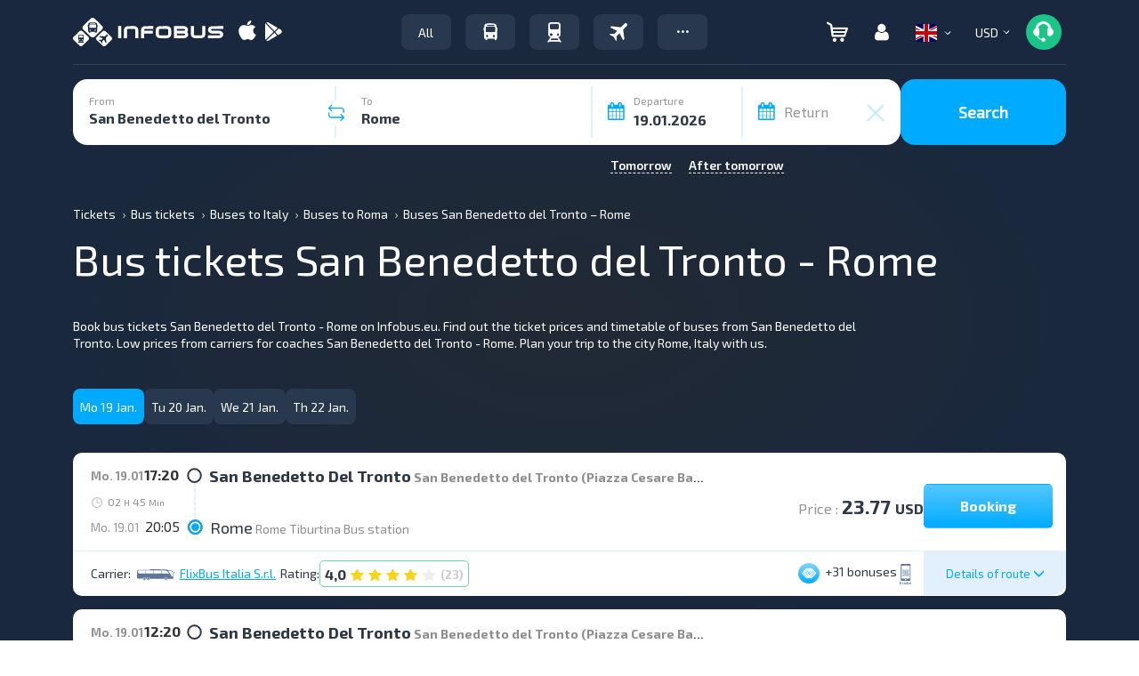

--- FILE ---
content_type: text/html; charset=UTF-8
request_url: https://infobus.eu/en/script
body_size: 21290
content:
{"status":true,"routes":[{"html":"\n\n<div id=\"5b5b70eb8d9aeb7afd0952eb406b0c5d\"\ndata-interval_name_latin=\"\"\ndata-id-from=\"911\"\ndata-id-to=\"347\"\ndata-price-one-way=\"23.77\"\ndata-price-two-way=\"0\"\ndata-route-currency=\"USD\"\ndata-route-name=\"<i class='mapshow icon'><\/i>San Benedetto del Tronto - Rome\"\ndata-reserve=\"\" \ndata-arrival-time-stations=\"\" \ndata-arrival-stations=\"\"\ndata-departure-time-stations=\"\" \ndata-departure-stations=\"\" \ndata-max_seats=\"10\" \ndata-info-step=\"0\"\ndata-free_seats=\"1\"\ndata-allow-transfer=\"0\"\n data-price_fltr=\"23.77\"\n data-distance=\"9900\"\n data-rating=\"4.04\"\n data-bonus=\"31\"\n data-transporter=\"Cd268789b785e8f713831c02419aa34d8C\"\n data-item-brand=\"FlixBus Italia S.r.l.\"\n data-deptime_fltr=\"1720\"\n data-arrtime_fltr=\"2005\"\n data-require-form-data='{\"user_data_with_new_order\":false,\"name\":true,\"surname\":true,\"email\":true,\"phone\":true,\"birthday\":false,\"documents_type\":false,\"documents_number\":false,\"documents_expire_date\":false,\"citizenship\":false,\"gender\":false,\"middlename\":false,\"visa_type\":false}'\n data-route-info='\"\"'\n data-countries='[\"it\"]'\n data-allow-russian=\"0\"\n data-free_seats_info=''\n data-route_id=\"18179\"\n data-user_country=\"us\"\n data-price_tax=\"\" \n data-adt-params=''\n class=\"mix new-result-item carrier-ellipsis x0 1_baggage_free sms_ticket hasNoLink Cd268789b785e8f713831c02419aa34d8C bus \" itemscope itemtype=\"https:\/\/schema.org\/BusTrip\">\n<div>\n<div class=\"back-route-info\">The selected route<\/div>\n<div class=\"main-detail-wrap\" >\n    <div style=\"display: none\" itemprop=\"offers\" itemscope itemtype=\"https:\/\/schema.org\/AggregateOffer\">\n        <meta itemprop=\"priceCurrency\" content=\"USD\" \/>\n        <meta itemprop=\"lowPrice\" content=\"23.77\" \/>\n        <meta itemprop=\"availability\" content=\"https:\/\/schema.org\/InStock\" \/>\n        <a itemprop=\"url\" href=\"\/ua\/bus\/search\/911\/347\/19.01.2026\">\u0411\u0440\u043e\u043d\u044e\u0432\u0430\u0442\u0438<\/a>\n    <\/div>\n\t<div class=\"result-item directtrip \">\n\t\t\t<div class=\"col-xs-12 col-sm-12 col-md-12 col-lg-12\">\n\t\t\t\t<div class=\"hidden-xs specials-holder\"><\/div>\n\t\t\t\t\n\t\t\t\t<div class=\"hidden-md hidden-lg hidden-sm mobile-top\">\n\t\t\t\t\t<div class=\"col-xs-3\">\t\n\t\t\t\t\t\t<span class=\"duration-day\"><span class=\"day-preffix\">Mo. 19.01<\/span> <\/span>\n                                                                        \t\t\t\t\t<\/div>\n\t\t\t\t\t<div class=\"col-xs-9 text-right\">\n\t\t\t\t\t\t\t\t\t\n\t\t\t\t\t\t<span class=\"bonus-short\"><i data-placement=\"bottom\" data-toggle=\"tooltip\" data-html=\"true\" title=\"\" data-original-title=\"Bonuses\" class=\"icon is-bonus text-b\" ><\/i> +31 <span class=\"hidden-xs\">bonuses<\/span><\/span> \n\t\t\t\t\t\t\t\t\t\t\t\t\t\t\t\t\t\t                        <i data-placement='bottom' data-toggle='tooltip' data-original-title='Ticket on the screen' class='eticket icon'><\/i>                                                \t\t\t\t\t<\/div>\n\t\t\t\t<\/div>\n\t\t\t\t\n\t\t\t\t<div class=\"row\">\n\t\t\t\t\t\t\t\t\t\t<div class=\"col-xs-12 col-sm-6 col-md-7 col-lg-7\">\n\t\t\t\t\t\t\t\t\t\t\t<div class=\"row\">\n\t\t\t\t\t\t\t<div class=\"cities-wrap col-xs-12 col-sm-12 col-md-12 col-lg-12\">\n\t\t\t\t\t\t\t\t\t\t\t\t\t\t\t\t\t<div class=\"dept-arr common-dept-arr routes_from\">\n                                                                                <div class=\"departure\">\n\t\t\t\t\t\t\t\t\t\t\t<div class=\"day_time\">\n\t\t\t\t\t\t\t\t\t\t\t\t<span class=\"hidden-xs duration-day\"><span class=\"day-preffix\">Mo. 19.01<\/span><\/span> \n\t\t\t\t\t\t\t\t\t\t\t\t<span itemprop=\"departureTime\">17:20<\/span>\n\t\t\t\t\t\t\t\t\t\t\t<\/div>\n\t\t\t\t\t\t\t\t\t\t\t<span class=\"ride-city\"><span class=\"over-name\" itemprop=\"departureBusStop\" itemscope itemtype=\"https:\/\/schema.org\/BusStation\"><span class=\"city-name\">San Benedetto Del Tronto<\/span> <span class=\"ride-station\"><a itemprop=\"name\" class=\"text-g\" href=\"#\" onclick=\"draw_modal_station_osm_map(42.949909,13.87727,'San Benedetto del Tronto','San Benedetto del Tronto (Piazza Cesare Battisti 5\/7)'); return false;\">San Benedetto del Tronto (Piazza Cesare Battisti 5\/7)<\/a><\/span><\/span><\/span>\n                                        <\/div>\n\t\t\t\t\t\t\t\t\t\t<div class=\"is_transfer\">\n\t\t\t\t\t\t\t\t\t\t\t<span class=\"duration-time\">\n\t\t\t\t\t\t\t\t\t\t\t\t<i class=\"icon clock hidden-xs\"><\/i> 02 <span class=\"duration-suffix\">H<\/span> 45 <span class=\"duration-suffix\">Min<\/span>\t\t\t\t\t\t\t\t\t\t\t<\/span>\n\t\t\t\t\t\t\t\t\t\t\t<div class=\"transfer-info\">\n\t\t\t\t\t\t\t\t\t\t\t\t\t\t\t\t\t\t\t\t\t\t\t\t\t\t\t\t\t\t\t\t\t\t\t<\/div>\n\t\t\t\t\t\t\t\t\t\t\t<div class=\"clear\"><\/div>\n\t\t\t\t\t\t\t\t\t\t<\/div>\n\t\t\t\t\t\t\t\t\t\t<div class=\"arrival\">\n\t\t\t\t\t\t\t\t\t\t\t<div class=\"day_time\"><span class=\"hidden-xs duration-day\"><span class=\"day-preffix\">Mo. 19.01<\/span><\/span> \n\t\t\t\t\t\t\t\t\t\t\t<span itemprop=\"arrivalTime\">20:05<\/span>\n\t\t\t\t\t\t\t\t\t\t\t<\/div>\n\t\t\t\t\t\t\t\t\t\t\t<span class=\"ride-city\"><span class=\"over-name\" itemprop=\"departureBusStop\" itemscope itemtype=\"https:\/\/schema.org\/BusStation\"><span class=\"city-name\">Rome<\/span> <span class=\"ride-station\"><a itemprop=\"name\" class=\"text-g\" href=\"#\" onclick=\"draw_modal_station_osm_map(41.909362,12.528317,'Rome','Rome Tiburtina Bus station'); return false;\">Rome Tiburtina Bus station<\/a><\/span><\/span><\/span>\n\t\t\t\t\t\t\t\t\t\t<\/div>\n\t\t\t\t\t\t\t\t\t<\/div>\n\t\t\t\t\t\t\t\t\t\t\t\t\t\t\t\t\t\t\t\t\t\t\t\t\t                                                            <\/div>\n\t\t\t\t\t\t<\/div>\n\t\t\t\t\t<\/div>\n\t\t\t\t\t\t\t\t\t\t<div class=\"col-xs-5 col-sm-6 col-md-5 col-lg-5\">\n\t\t\t\t\t\t\t\t\t\t\t<div style=\"display:block; vertical-align:middle; height:100px; width:100%;\" class=\"row hidden-xs\">\n\t\t\t\t\t\t\t \n\n\t\t\t\t\t\t\t\t\t\t\t\t\t\t\t\t\t\t\t\t\t\t\t<div class=\"info-price\">\n\t\t\t\t\t\t\t\t\t\t\t\t\t\t\t\t\t\t\t\t\t\t\t\t\t\t\t\t\t\t\t\t\t\t\t\t\t\t\t\t\t\t\t\t\t\t\t<span>\n\t\t\t\t\t\t\t\t\t\t\t<span class=\"text-grey\">Price :<\/span> <span class=\"price-number\">23.77 <span class=\"price-number-suffix\">USD<\/span><\/span>\t\t\t\t\t\t\t\t\t\t\t\t\t\t\t\t\t\t\t\t\t\t\t\t\t\t\t\t\t\t\t\t<\/span>\n\t\t\t\t\t\t\t\t\t\t\n\t\t\t\t\t\t\t\t\t\t\t\t\t\t\t\t\t\t\t\t\t<button role=\"button\" class=\"btn btn-default  go-to-plan cache_route\" onclick=\"dataLayer.push({\n\t\t\t\t\t\t'event': 'fireRemarketingTag',\n\t\t\t\t\t\t'google_tag_params': {\n\t\t\t\t\t\ttravel_originid: '911',\n\t\t\t\t\t\ttravel_destid: '347',\n\t\t\t\t\t\ttravel_startdate: '2026-01-19',\n\t\t\t\t\t\ttravel_enddate: '2026-01-19',\n\t\t\t\t\t\ttravel_pagetype: 'offerdetail',\n\t\t\t\t\t\ttravel_totalvalue: '23.77',\n\t\t\t\t\t\t}\n\t\t\t\t\t\t});\">Booking<\/button>\n\t\t\t\t\t\t\t\t\t\t\t\t\t\t\t\t\t\t\t\t\t\t\t\t\t\t\t\t\t\t\t\t\t\t\t\t<\/div>\n\t\t\t\t\t\t\t\t\t\t\t\t\t\t\t\t\n\t\t\t\t\t\t<\/div>\n\t\t\t\t\t<\/div>\n\t\t\t\t\t<div class=\"col-xs-12 hidden-sm hidden-md hidden-lg hidden-xs\">\n\t\t\t\t\t\t<div class=\"bottom-section\">\n\t\t\t\t\t\t\t<span class=\"route-icons\"><i class=\"icon bus_black\"><\/i><\/span>\n\t\t\t\t\t\t\t<span class=\"carrier-rating\"> <span class=\"rating\"><a class=\" good\" href=\"\/en\/bus\/carrier\/info-20612#comments\" target=\"_blank\"> <span class=\"number-rating\">4,0<\/span><span class=\"icon rating-star\"><span style=\"width: 100%\" class=\"icon rating-star active\"><\/span><\/span><span class=\"icon rating-star\"><span style=\"width: 100%\" class=\"icon rating-star active\"><\/span><\/span><span class=\"icon rating-star\"><span style=\"width: 100%\" class=\"icon rating-star active\"><\/span><\/span><span class=\"icon rating-star\"><span style=\"width: 100%\" class=\"icon rating-star active\"><\/span><\/span><span class=\"icon rating-star\"><span style=\"width: 4%\" class=\"icon rating-star active\"><\/span><\/span><span class=\"count_reviews\">(23)<\/span><span><\/span><\/a><\/span><\/span><\/span>\n\t\t\t\t\t\t\t<span class=\"carrier-name\" style=\"display: inline-block !important; width: auto !important; max-width: 100% !important; min-width: 0 !important; overflow: hidden !important; text-overflow: ellipsis !important; white-space: nowrap !important;\"><a class=\"text-d \" href=\"\/bus\/carrier\/info-20612\" target=\"_blank\" style=\"white-space: nowrap; overflow: hidden; text-overflow: ellipsis; display: inline-block; max-width: 100%; vertical-align: middle;\" title=\"FlixBus Italia S.r.l.\">FlixBus Italia S.r.l.<\/a><\/span>\n\t\t\t\t\t\t\t<span class=\"bonus\"><span class=\"bonus-short\"><i class=\"icon is-bonus text-b\" data-toggle=\"tooltip\" data-html=\"true\" title=\"\" data-original-title=\"Bonuses\"><\/i> +31 <span class=\"hidden-xs\">bonuses<\/span><\/span><\/span>\n\t\t\t\t\t\t<\/div>\n\t\t\t\t\t<\/div>\n\t\t\t\t<\/div>\n\t\t\t\t<div class=\"row bottom-line hidden-xs\">\n\t\t\t\t\t<div class=\"col-lg-6 col-md-7 col-sm-7 text-left\">\n\t\t\t\t\t\t\t                                                        \t\t\t\t\t\t\t\t\t\t\t\t\t\t\t\t\t\t\t\t\t\t\t\t<span class=\"carrier-info text-left\">\n\t\t\t\t\t\t\t\t\t\t<span class=\"hidden-xs hidden-sm\">Carrier: <\/span><span class=\"icons-trans\"><i class=\"icon bus_black\"><\/i><\/span><span class=\"carrier-name\"><a class=\"text-g \" href=\"\/bus\/carrier\/info-20612\" target=\"_blank\" style=\"white-space: nowrap; overflow: hidden; text-overflow: ellipsis; display: inline-block; max-width: 100%; vertical-align: middle;\" title=\"FlixBus Italia S.r.l.\">FlixBus Italia S.r.l.<\/a><\/span>\n\t\t\t\t\t\t\t\t\t<\/span>\n\t\t\t\t\t\t\t\t\t\t\t\t\t\t\t\t\t\t\t\t\t\t\t\t\t<span class=\"rating-info text-left\">\n\t\t\t\t\t\t\t\t\t\t<span class=\"hidden-xs hidden-sm\">Rating: <\/span><span class=\"carrier-rating\"> <span class=\"rating\"><a class=\" good\" href=\"\/en\/bus\/carrier\/info-20612#comments\" target=\"_blank\"> <span class=\"number-rating\">4,0<\/span><span class=\"icon rating-star\"><span style=\"width: 100%\" class=\"icon rating-star active\"><\/span><\/span><span class=\"icon rating-star\"><span style=\"width: 100%\" class=\"icon rating-star active\"><\/span><\/span><span class=\"icon rating-star\"><span style=\"width: 100%\" class=\"icon rating-star active\"><\/span><\/span><span class=\"icon rating-star\"><span style=\"width: 100%\" class=\"icon rating-star active\"><\/span><\/span><span class=\"icon rating-star\"><span style=\"width: 4%\" class=\"icon rating-star active\"><\/span><\/span><span class=\"count_reviews\">(23)<\/span><span><\/span><\/a><\/span><\/span><\/span>\n\t\t\t\t\t\t\t\t\t<\/span>\n\t\t\t\t\t\t\t\t\t\t\t\t\t\t\t\n\t\t\t\t\t<\/div>\n\n\t\t\t\t\t<div style=\"float:right;\" class=\"col-lg-2 col-md-2 col-sm-2 detail-btn\">\n\t\t\t\t\t\t<div class=\"btn route-details info-show\"><span>Details of route <i class=\"glyphicon glyphicon-menu-down\" aria-hidden=\"true\"><\/i><\/span><\/div>\n\t\t\t\t\t<\/div>\n\t\t\t\t\t<div style=\"float:right;\" class=\"col-lg-4 col-md-3 col-sm-3 text-right\">\n\t\t\t\t\t\t\t\t\t\t\t\t\t\n\t\t\t\t\t\t\t\t\n\t\t\t\t\t\t\t\t\t\t\t\n\t\t\t\t\t\t\t<span class=\"bonus-short\"><i class=\"icon is-bonus text-b\" data-toggle=\"tooltip\" data-html=\"true\" title=\"\" data-original-title=\"Bonuses\"><\/i> +31 <span class=\"hidden-xs\">bonuses<\/span><\/span>\t\t\t\t\t\t\t\t\t\t\t\t\t\t\t\t\t\t\t\t\t<i data-toggle='tooltip' data-original-title='Ticket on the screen' class='eticket icon'><\/i>                            \t\t\t\t\t\t\t\t\t\t\t\t\t\t\t\t\t\t\t\t\t\n\t\t\t\t\t\t\t\t\t\t\t\t\t\t\t\t\t\t\t\t\t\n\t\t\t\t\t<\/div>\n\t\t\t\t\t\n\t\t\t\t\t<div class=\"inner\"><\/div>\t\n\t\t\t\t<\/div>\n\t\t\t\t<div class=\"hidden-md hidden-lg hidden-sm mobile-bottom\">\n\t\t\t\t\t<div style=\"height:80px;\" class=\"row\">\n\t\t\t\t\t\t\t<div class=\"col-xs-8 mobile-price\">\n\t\t\t\t\t\t\t\t<div class=\"row info-carrier\">\n\t\t\t\t\t\t\t\t\t\t\t\t\t\t\t\t\t\t\t<div class=\"col-xs-12 text-left\">\n\t\t\t\t\t\t\t\t\t\t\t\t\t\t\t\t\t\t\t\t\t\t\t<span class=\"carrier-info\">\n\t\t\t\t\t\t\t\t\t\t\t\t\t<span class=\"icons-trans\"><i class=\"icon bus_black\"><\/i><\/span>\n\t\t\t\t\t\t\t\t\t\t\t\t\t<span class=\"carrier-name\" style=\"display: inline-block !important; width: auto !important; max-width: 100% !important; min-width: 0 !important; overflow: hidden !important; text-overflow: ellipsis !important; white-space: nowrap !important;\"><a class=\"text-g \" href=\"\/bus\/carrier\/info-20612\" target=\"_blank\" style=\"white-space: nowrap; overflow: hidden; text-overflow: ellipsis; display: inline-block; max-width: 100%; vertical-align: middle;\" title=\"FlixBus Italia S.r.l.\">FlixBus Italia S.r.l.<\/a><\/span>\n\t\t\t\t\t\t\t\t\t\t\t\t<\/span>\n\t\t\t\t\t\t\t\t\t\t\t\t\t\t\t\t\t\t\t\t\t\t\t\t\t\t\t\t\t\t\t\t\t\t\t\t\t\t\t\t\t\t\t\t\t\t\t\t\t\t\t\t\t\t<\/div>\n\t\t\t\t\t\t\t\t\t\t\t\t\t\t\t\t\t\t\t\t<div class=\"col-xs-12\">\n\t\t\t\t\t\t\t\t\t\t\t<div class=\"text-left\"><span class=\"rating-info\"><span class=\"carrier-rating\"> <span class=\"rating\"><a class=\" good\" href=\"\/en\/bus\/carrier\/info-20612#comments\" target=\"_blank\"> <span class=\"number-rating\">4,0<\/span><span class=\"icon rating-star\"><span style=\"width: 100%\" class=\"icon rating-star active\"><\/span><\/span><span class=\"icon rating-star\"><span style=\"width: 100%\" class=\"icon rating-star active\"><\/span><\/span><span class=\"icon rating-star\"><span style=\"width: 100%\" class=\"icon rating-star active\"><\/span><\/span><span class=\"icon rating-star\"><span style=\"width: 100%\" class=\"icon rating-star active\"><\/span><\/span><span class=\"icon rating-star\"><span style=\"width: 4%\" class=\"icon rating-star active\"><\/span><\/span><span class=\"count_reviews\">(23)<\/span><span><\/span><\/a><\/span><\/span><\/span> <\/span><\/div>\n\t\t\t\t\t\t\t\t\t\t<\/div>\n\t\t\t\t\t\t\t\t\t\t\t\t\t\t\t\t\t\t\t\t\t\t\t\t\t\t\t<\/div>\n\t\t\t\t\t\t\t<\/div>\n\t\t\t\t\t\t\t<div style=\"margin:0 !important; display:flex; height:inherit; align-items:center;\" class=\"col-xs-4 pay-route-btn text-right\">\t\n\t\t\t\t\t\t\t\t<div class=\"btn route-details info-show details-show\"><span>Details of route  <i class=\"glyphicon glyphicon-menu-right\" aria-hidden=\"true\"><\/i><\/span><\/div>\n\t\t\t\t\t\t\t<\/div>\n\t\t\t\t\t<\/div>\n\t\t\t\t\t<div class=\"wrap-pay-btn pay-route-btn\">\n\t\t\t\t\t\t\n\t\t\t\t\t\t\t\t\t\t\t\t\t\t\t<button role=\"button\" class=\"btn btn-default  go-to-plan cache_route\" onclick=\"dataLayer.push({\n\t\t\t\t\t\t'event': 'fireRemarketingTag',\n\t\t\t\t\t\t'google_tag_params': {\n\t\t\t\t\t\ttravel_originid: '911',\n\t\t\t\t\t\ttravel_destid: '347',\n\t\t\t\t\t\ttravel_startdate: '2026-01-19',\n\t\t\t\t\t\ttravel_enddate: '2026-01-19',\n\t\t\t\t\t\ttravel_pagetype: 'offerdetail',\n\t\t\t\t\t\ttravel_totalvalue: '23.77',\n\t\t\t\t\t\t}\n\t\t\t\t\t\t});\">\n\n\t\t\t\t\t\t\t\t\t\t\t\t\t\t\t\t\t\t\t\t\t\t\t\t\t\t\t<div class=\"wrap-price-mobile text-center\">\n\t\t\t\t\t\t\t\t\t\t<div>\n\t\t\t\t\t\t\t\t\t\t<span>\n\t\t\t\t\t\t\t\t\t\t<span class=\"price-number\">23.77 <span class=\"price-number-suffix\">USD<\/span><\/span>\t\t\t\t\t\t\t\t\t\t<\/span>\n\t\t\t\t\t\t\t\t\t\t\t\t\t\t\t\t\t\t\t\t<\/div>\n\t\t\t\t\t\t\t\t\t<\/div>\n\n\t\t\t\t\t\t\t\t<\/button>\n\t\t\t\t\t\t\t\t\t\t\t\t\t\t\n\t\t\t\t\t<\/div>\t\t\t\t\n\t\t\t\t<\/div>\n\t\t\t\t\n\t\t\t\t\n\t\t\t<\/div>\n\t<\/div>\n<\/div>\n<script> \r\n\twindow.dataLayer = window.dataLayer || [];\r\n    dataLayer.push({\r\n        \"event\": \"fireRemarketingTag\",\r\n        \"google_tag_param\": {\r\n            travel_originid: \"911\",\/\/ID \u043f\u0443\u043d\u043a\u0442\u0430 \u043e\u0442\u043f\u0440\u0430\u0432\u043a\u0438\r\n            travel_destid: \"347\",\/\/ID \u043f\u0443\u043d\u043a\u0442\u0430 \u043d\u0430\u0437\u043d\u0430\u0447\u0435\u043d\u0438\u044f\r\n            travel_startdate: \"2026-01-19\",\/\/\u0434\u0430\u0442\u0430 \u043e\u0442\u043f\u0440\u0430\u0432\u043a\u0438 \u0432 \u0444\u043e\u0440\u043c\u0430\u0442\u0435 \u0413\u0413\u0413\u0413-\u041c\u041c-\u0414\u0414,\r\n            travel_enddate: \"2026-01-19\",\/\/\u0434\u0430\u0442\u0430 \u043f\u0440\u0438\u0431\u044b\u0442\u0438\u044f \u0432 \u0444\u043e\u0440\u043c\u0430\u0442\u0435 \u0413\u0413\u0413\u0413-\u041c\u041c-\u0414\u0414,\r\n            travel_pagetype: \"searchresults\",\r\n            travel_totalvalue: \"23.77\" \/\/\u0446\u0435\u043d\u0430 \u0431\u0438\u043b\u0435\u0442\u0430, \/\/\u0443\u043a\u0430\u0437\u044b\u0432\u0430\u0435\u043c \u043c\u0438\u043d\u0438\u043c\u0430\u043b\u044c\u043d\u0443\u044e\r\n        }\r\n    });\r\n<\/script>\r\n \t\t\n\t\t<div class=\"extra-detail-wrap not_timetable\">\n\t\t\t<div class=\"booking-dialog-window haveFilter\" data-navbar-booking-seat=\"Selection of stops and places\" data-navbar-booking-book=\"Personal data\" data-navbar-booking-info=\"Travel details\" data-navbar-booking-deep=\"The selected route\">\n\t\t\t\t<div class=\"booking-info-block\">\n\t\t\t\t\n\t\t\t\t\t\t\t\t\t\t\t<div class=\"row top_info_block\">\n\t\t\t\t\t\t\t<div class=\"col-lg-6 col-md-6 col-sm-6 col-xs-12\">\n\t\t\t\t\t\t\t\t \n\t\t\t\t\t\t\t\t\t\t\t\t\t\t\t\t\t\t\t\t\t\t\t\t\t\t\t\t\t\t\t\t\t\t\t\t\t\t\t\t\t\t\n\t\t\t\t\t\t\t\t\t\t\t\t\t\t\t\t\t\t\t\t\t\t\t\t\t<p><svg style=\"margin:0 10px 0 2px;\" width=\"14\" height=\"18\" viewBox=\"0 0 14 18\" fill=\"none\" xmlns=\"http:\/\/www.w3.org\/2000\/svg\"><path d=\"M7.00003 -0.00772095C10.7833 -0.00772095 13.8614 3.07039 13.8614 6.85363C13.8614 8.35081 13.3885 9.7734 12.4926 10.9669L7.42297 17.7949C7.4103 17.8114 7.39095 17.8178 7.37687 17.8325C7.12353 18.1038 6.75794 18.0356 6.57744 17.7949C5.11755 15.847 2.44162 12.209 1.41277 10.8367L1.41207 10.835L1.40574 10.8265C0.576743 9.66186 0.138672 8.28818 0.138672 6.85363C0.138672 3.07039 3.21678 -0.00772095 7.00003 -0.00772095ZM7.00003 10.5552C9.03697 10.5552 10.7016 8.89057 10.7016 6.85363C10.7016 4.81669 9.03697 3.15202 7.00003 3.15202C4.96308 3.15202 3.29841 4.81669 3.29841 6.85363C3.29841 8.89057 4.96308 10.5552 7.00003 10.5552Z\" fill=\"#5A7085\"\/><\/svg>\n\t\t\t\t\t\t\t\t\t\t\t\t\t\tSan Benedetto del Tronto - Rome<\/p>\n\t\t\t\t\t\t\t\t\t\t\t\t\t\t\t\t\t\t\t\t\t\t\t\t\t\t\t\t\t\t\t\t\t\t\t\t\t\t\t\t\t\t\t\t\t\t\t\t\t<div class=\"col-lg-12 col-md-12 col-sm-12 col-xs-12 transport\" style=\"max-height:150px; overflow:hidden;\" id=\"transport\">\n\t\t\t\t\t\t\t\t\t\t\t\t\t\t\t\t\t\t\t\t\t\t\t\t\t\t\t\t\t\t\n\t\t\t\t\t\t\t\t\t\t\t\t\t\t\t<div><img data-src=\"\/img\/infobus_7\/default_bus_grey.png\"  style=\"max-width:170px;\" src=\"\/img\/infobus_7\/default_bus_grey.png\" alt=\"FlixBus Italia S.r.l. - 0\"\/><\/div>\n\t\t\t\t\t\t\t\t\t\t\t\t\t\t\t\t\t\t\t\t\t\t\t\t\t\t\t\t\t\t\t\t\t\t\t\t\t\t\t\t\t\t<\/div>\n\t\t\t\t\t\t\t\t\t\t\t\t\t\n\t\t\t\t\t\t\t\t\t\t\t\t\t\t\t\t\t\t\t\t\t\t\t\t<div class=\"comfort\"><div><i class=\"icon flaticon-suitcase53\" data-toggle=\"tooltip\" data-original-title=\"1 baggage included\"><\/i><i class=\"icon flaticon-smartphone133\" data-toggle=\"tooltip\" data-original-title=\"Ticket on the screen\"><\/i><\/div><\/div>\t\t\t\t\t\t\t\t\t\t\t\t<hr style=\"padding:5px 0;\" \/>\n\t\t\t\t\t\t\t\t\t\t\t\t\t\t\t\t\t\t\t\t\t\t\n\t\t\t\t\t\t\t\t\t\t\t\t\t\t\t\t\t\t\t\t\t\t\t\t\t\t\t\t\t\t\t\t\t\t\t\t\t\t\t\t\t\t\t<span  class=\"text_o route_name_print\"><strong>Route: <\/strong><span>San Benedetto del Tronto  - Rome<\/span><\/span>\t\t\n\t\t\t\t\t\t\t\t\t\t\t\n\t\t\t\t\t\t\t\t<div class=\"col-lg-12 col-md-12 col-sm-12 col-xs-12 timetable data-route\">\n\t\t\t\t\t\t\t\t\t<div  class=\"route-item showExtraDetails\" data-point-from-id=\"911\" data-point-from-name=\"San Benedetto del Tronto\" data-route-from-date=\"1768839600\" data-route-date=\"19.01.2026\" data-route-date-arr=\"19.01.2026\" data-route-dep=\"17:20\" data-station-dep=\"San Benedetto del Tronto (Piazza Cesare Battisti 5\/7)\" data-point-to-id=\"347\" data-point-to-name=\"Rome\" data-route-to-date=\"1768849500\" data-route-arr=\"20:05\" data-station-arr=\"Rome Tiburtina Bus station\" data-route-id=\"MTgxNzk=\" data-timetable-id=\"Y2FjaGV8TVRneE56bDhXa2RzZVZwWFRqQlBhazB3VG5wak1rOVVUWGxOZW04MVRrUm5ORTlxU1RCTmFsVTlmRGt4TVh3ek5EZDhNakF5Tmkwd01TMHhPWHd4TnpveU1Eb3dNSHd4T0M0NU9Yd3pMams1ZkRFNExqazVmRlZUUkh4VlUwUT0=\" data-interval-id=\"\" data-route_cache_key=\"ZGVmYXVsdHwxODE3OXw5MTF8MzQ3fDIwMjYtMDEtMTl8VVNEfHx8MTc2ODgzOTYwMHwxNzY4ODQ5NTAwfGNhY2hlX3NlYXJjaHxyOjE4MTc5OjIwNjEyOjkxMTozNDc6MjAyNi0wMS0xOToxNzY4ODM5NjAwOjE3Njg4NDk1MDA=\" data-transport-type=\"bus\" data-transport-id=\"\" data-form-additional=\"[]\" data-carrier-agree=\"\" data-route-info=\"\" data-discount=\"&quot;&quot;\" data-cancel=\"&quot;&quot;\" data-price-one-way=\"23.77\" data-currency=\"USD\" data-carrier=\"FlixBus Italia S.r.l.\" data-carrier-id=\"20612\" data-logo=\"\" data-comfort=\"1_baggage_free,sms_ticket\" data-reservable=\"1\" data-map=\"\" data-luggage=\"\" data-transfer_title=\"\" data-external_stations_change=\"0\" data-change_type=\"\" data-transfer_time=\"\" data-photo=\"\" data-route_back=\"0\" data-request_get_discount=\"0\" data-interval_name_latin=\"\" data-rating=\"4.04\"><\/div>\t\t\t\t\t\t\t\t\t<div class=\"timetable_place\"><\/div>\n\t\t\t\t\t\t\t\t<\/div>\n\t\t\t\t\t\t\t\t\n\t\t\t\t\t\t\t<\/div>\n\t\t\t\t\t\t\t<div class=\"col-lg-6 col-md-6 col-sm-6 col-xs-12\">\n\t\t\t\t\t\t\t\t\t\t\t\t\t\t\t\t\t<div class=\"col-lg-12 col-md-12 col-sm-12 col-xs-12\">\n\t\t\t\t\t\t\t\t\t\t\t\t\t\t\t\t\t\t\t\t<span class=\"text_o\"><a class=\"a_info\" target=\"_blank\" href=\"\/en\/bus\/carrier\/info-20612#comments\"><i class=\"reviewshow icon\"><\/i>Passengers feedbacks about the carriers<\/a><\/span>\n\t\t\t\t\t\t\t\t\t\t\t\t\t\t\t\t\t\t\t<\/div>\n\t\t\t\t\t\t\t\t\t\n\t\t\t\t\t\t\t\t\t<div  class=\"col-lg-12 col-md-12 col-sm-12 col-xs-12 text-right mob-text-left map-div\"><span class=\"text_o\"><a  class=\"a_info extra-img map route_map\" data-map='[[{&quot;lat&quot;:&quot;42.949909&quot;,&quot;lng&quot;:&quot;13.87727&quot;,&quot;point&quot;:&quot;San Benedetto del Tronto&quot;,&quot;desc&quot;:&quot;San Benedetto del Tronto (Piazza Cesare Battisti 5\\\/7)&quot;}],[{&quot;lat&quot;:&quot;41.909362&quot;,&quot;lng&quot;:&quot;12.528317&quot;,&quot;point&quot;:&quot;Rome&quot;,&quot;desc&quot;:&quot;Rome Tiburtina Bus station&quot;}]]' href=\"#\"><i class=\"mapshow icon\"><\/i>See the map<\/a><\/span><\/div>\n\t\t\t\t\t\t\t\t\t \n\t\t\t\t\t\t\t\t\t<div class=\"clear\"><\/div>\n\t\t\t\t\t\t\t\t\t<div class=\"col-lg-12\"><span class=\"text_o\"><i class=\"link icon\"><\/i> <a class=\"a_info copyToClipboard\" href=\"#\">\n\t\t\t\t\t\t\t\t\tCopy the route link <input data-search_id=\"ZGVmYXVsdHwxODE3OXw5MTF8MzQ3fDIwMjYtMDEtMTl8VVNEfHx8MTc2ODgzOTYwMHwxNzY4ODQ5NTAwfGNhY2hlX3NlYXJjaHxyOjE4MTc5OjIwNjEyOjkxMTozNDc6MjAyNi0wMS0xOToxNzY4ODM5NjAwOjE3Njg4NDk1MDA=\" style=\"height:0px;width:1px; opacity:0;\" type=\"text\" class=\"copyTargetRoute\" value=\"https:\/\/infobus.eu\/bus\/trip\/ZGVmYXVsdHwxODE3OXw5MTF8MzQ3fDIwMjYtMDEtMTl8VVNEfHx8MTc2ODgzOTYwMHwxNzY4ODQ5NTAwfGNhY2hlX3NlYXJjaHxyOjE4MTc5OjIwNjEyOjkxMTozNDc6MjAyNi0wMS0xOToxNzY4ODM5NjAwOjE3Njg4NDk1MDA=\"><\/a><\/span><\/div>\n\t\t\t\t\t\t\t\t\t\t\n\t\t\t\t\t\t\t\t\t\t\t\t\t\t\t\t\n\t\t\t\t\t\t\t\t\t\t\t\t\t\t\t\t<div class=\"clear\"><\/div>\n\t\t\t\t\t\t\t\t\t\t\t\t\t\t\t\t<ul class=\"informer-block load\">\n\t\t\t\t\t\t\t\t\t\t\t\t\t\t\t\t\t\t\t<li class=\"luggage_html  default\" style=\"display: none\" ><i class=\"icon icon_luggage\"><\/i><strong>Luggage:<\/strong><br\/><span class=\"luggage_html_span\"><\/span><\/li>\t\t\t\t\t\n\t\t\t\t\t\t\t\t\t\t<li class=\"discount_html  default\" style=\"display: none\" ><i class=\"icon icon_discount\"><\/i><strong>Discounts:<\/strong><br\/><span class=\"discount_html_span\"><\/span><\/li>\n                                        <li class=\"route_info_html  default\" style=\"display: none\" ><i class=\"icon icon_luggage\"><\/i><strong>Additional information:<\/strong><br\/><span class=\"route_info_html_span\"><\/span><\/li>\n\t\t\t\t\t\t\t\t<\/ul>\t\t\t\t\t\t\n\t\t\t\t\t\t\t<\/div>\n\t\t\t\t\t\t<\/div>\n\t\t\t\t\t\t<div class=\"row\">\n\t\t\t\t\t\t\t\t\t\t\t\t\t<\/div>\n\t\t\t\t\t\t\t\t\t\t<div class=\"clear\"><\/div>\n\t\t\t\t<\/div>\n\t\t\t\t<div class=\"booking-plan-block\">\n\t\t\t\t\t<div>\n\t\t\t\t\t\t<div class=\"wrap-head-line\"><i class=\"passenger icon\"><\/i>\n\t\t\t\t\t\t<span class=\"headline\">Departure and arrival stops\t\t\t\t\t\t<\/span>\n\t\t\t\t\t\t<\/div>\n\t\t\t\t\t\t\n\t\t\t\t\t\t\t\t\t\t\t\t\t\t\t\t\t\t\t\t<h4 class=\"hidden-lg hidden-md hidden-sm\">Choosing stops<\/h4>\n\t\t\t\t\t\t\t<div data-lang=\"\" class=\"filter-stations pagePlaces\">\n\t\t\t\t\t\t\t\t<div data-lang=\"\" data-direct=\"departure\" class=\"departure root-stations\">\n\t\t\t\t\t\t\t\t\t<span class=\"left-label\">Departure stop<\/span>\n\t\t\t\t\t\t\t\t\t<div class=\"select-station\">\n\t\t\t\t\t\t\t\t\t\t<div class=\"new-select\"><\/div>\n\t\t\t\t\t\t\t\t\t\t<i class=\"arrow\" data-direct=\"departure\"><\/i>\n\t\t\t\t\t\t\t\t\t\t<div class=\"new-select__list\" style=\"display: none;\"><\/div>\n\t\t\t\t\t\t\t\t\t<\/div>\n\t\t\t\t\t\t\t\t<\/div>\n\t\t\t\t\t\t\t\t<div data-lang=\"\" data-direct=\"arrival\"  class=\"arrival root-stations\">\n\t\t\t\t\t\t\t\t\t<span class=\"left-label\">Arrival stop<\/span>\n\t\t\t\t\t\t\t\t\t<div class=\"select-station\">\n\t\t\t\t\t\t\t\t\t\t<div class=\"new-select\"><\/div>\n\t\t\t\t\t\t\t\t\t\t<i class=\"arrow\" data-direct=\"departure\"><\/i>\n\t\t\t\t\t\t\t\t\t\t<div class=\"new-select__list\" style=\"display: none;\"><\/div>\n\t\t\t\t\t\t\t\t\t<\/div>\n\t\t\t\t\t\t\t\t<\/div>\n\t\t\t\t\t\t\t<\/div>\n\t\t\t\t\t\t\t\t\t\t\t\t\t\t\n\t\t\t\t\t\t\t\t\t\n\t\t\t\t\t<\/div>\n\t\t\t\t\t\n\t\t\t\t\t\t\t\t\t\t<h4 class=\"hidden-lg hidden-md hidden-sm\">Choice of tariffs<\/h4>\n\t\t\t\t\t\t\t\t\t\t\n\t\t\t\t\t\n\t\t\t\t\t<div class=\"clear\"><\/div>\n\t\t\t\t\t<div class=\"this-plan\"><div  key=\"0\" class=\"plan-item  active\" id=\"\" data-point-from-name=\"San Benedetto del Tronto\" data-point-to-name=\"Rome\" data-route-id=\"MTgxNzk=\" data-timetable-id=\"Y2FjaGV8TVRneE56bDhXa2RzZVZwWFRqQlBhazB3VG5wak1rOVVUWGxOZW04MVRrUm5ORTlxU1RCTmFsVTlmRGt4TVh3ek5EZDhNakF5Tmkwd01TMHhPWHd4TnpveU1Eb3dNSHd4T0M0NU9Yd3pMams1ZkRFNExqazVmRlZUUkh4VlUwUT0=\" data-interval-id=\"\" data-route_cache_key=\"ZGVmYXVsdHwxODE3OXw5MTF8MzQ3fDIwMjYtMDEtMTl8VVNEfHx8MTc2ODgzOTYwMHwxNzY4ODQ5NTAwfGNhY2hlX3NlYXJjaHxyOjE4MTc5OjIwNjEyOjkxMTozNDc6MjAyNi0wMS0xOToxNzY4ODM5NjAwOjE3Njg4NDk1MDA=\" data-transport-type=\"bus\" data-transport-id=\"\" data-price-one-way=\"23.77\" data-request_get_free_seats=\"0\" data-has_plan=\"\" data-route_back=\"0\" data-free-seats=\"1,2,3,4,5,6,7,8,9,10\"><\/div><\/div>\n\t\t\t\t\n\t\t\t\t<\/div>\n\t\t\t\t\t\t\t\t\n\t\t\t\t<div class=\"booking-form-block\"><\/div>\n\t\t\t\t<div class=\"booking-navigation-action\">\n\t\t\t\t\t<div class=\"container\">\n\t\t\t\t\t\t<div class=\"row\">\n\t\t\t\t\t\t\t<div class=\"col-xs-6 col-sm-6 col-md-6 col-lg-6 text-left col-left \">\n\t\t\t\t\t\t\t\t<a type=\"button\" class=\"btn btn-default go-to-search backward\">\n\t\t\t\t\t\t\t\t\t<i class=\"icon back\"><\/i><span>Back<\/span>\n\t\t\t\t\t\t\t\t<\/a>\n\t\t\t\t\t\t\t\t\t\t\t\t\t\t\t<\/div>\n\t\t\t\t\t\t\t<div class=\"col-xs-6 col-sm-6 col-md-6 col-lg-6 text-right col-right \">\n\t\t\t\t\t\t\t\t\t\t\t\t\t\t\t\t\t<a type=\"button\" class=\"btn btn-default forward go-to-plan cache_route\" ><span>Next<\/span><i class=\"icon next\"><\/i><\/a>\n\t\t\t\t\t\t\t\t\t<a type=\"button\" class=\"btn btn-default forward go-to-form\"><span>Next<\/span><i class=\"icon next\"><\/i><\/a>\n\t\t\t\t\t\t\t\t\t<a type=\"button\" class=\"btn btn-green forward go-to-booking-open\"><span>Registration<\/span><\/a>\n\t\t\t\t\t\t\t\t\t<a type=\"button\" class=\"btn btn-default forward go-to-return-form\"><span>Choose a return route<\/span><\/a>\n\t\t\t\t\t\t\t\t\t\t\t\t\t\t\t\t\t\t\t<a type=\"button\" class=\"btn btn-default go-to-pay\"><span>Booking<\/span><\/a>\n\t\t\t\t\t\t\t\t\t\t\t\t\t\t\t\t\t\t\t\t\t\t\t\t\t\n\t\t\t\t\t\t\t\t\t\n\t\t\t\t\t\t\t<\/div>\n\t\t\t\t\t\t<\/div>\n\t\t\t\t\t<\/div>\n\t\t\t\t<\/div>\n\t\t\t<\/div>\n\t\t<\/div>\n\t<\/div>\n<\/div>\n","general":{"bonus_eur":"0.31","id_from":"911","id_to":"347","price_one_way":"23.77","price_two_way":0,"price_tax":"","rating":4.04,"carrier_id":"Cd268789b785e8f713831c02419aa34d8C","dep_time_filter":"1720","arr_time_filter":"2005","comfort_filter":"1_baggage_free sms_ticket","hasNoLink":"hasNoLink","carrier_filter":"Cd268789b785e8f713831c02419aa34d8C","transport_type":"bus","transport_subtype":"bus","time_from":"17:20","date_from":"19.01.2026","station_from_lat":42.949909,"station_from_lon":13.87727,"point_from":"San Benedetto del Tronto","station_from":"San Benedetto del Tronto (Piazza Cesare Battisti 5\/7)","time_to":"20:05","date_to":"19.01.2026","station_to_lat":41.909362,"station_to_lon":12.528317,"point_to":"Rome","station_to":"Rome Tiburtina Bus station","transport_photo":"\/img\/infobus_7\/default_bus_grey.png","transport_photos":["\/img\/infobus_7\/default_bus_grey.png"],"carrier":"FlixBus Italia S.r.l.","route_name":"San Benedetto del Tronto - Rome","route_id":18179,"time_in_way":"02,45","rating_html":"<div class=\"starRating\"><div class=\"fractPart\" style=\"width: 100%\"><\/div><svg version=\"1.1\" xmlns=\"http:\/\/www.w3.org\/2000\/svg\" xmlns:xlink=\"http:\/\/www.w3.org\/1999\/xlink\" x=\"0px\" y=\"0px\" viewBox=\"0 0 1417.3 1417.3\" enable-background=\"new 0 0 1417.3 1417.3\" xml:space=\"preserve\"><path class=\"starBackground\" fill=\"#F3F9FE\" d=\"M1449.8,1444.5h-1500v-1478h1500V1444.5z M1310.6,527.5l-364.9-50.3c-33.3-4.6-62-23.9-76.3-51.5 L710.8,120.8L552.1,425.7c-14.3,27.6-43,46.9-76.4,51.5l-364.8,50.3l267.4,247.2c22.4,20.7,32.6,49.9,27.4,78.5l-62,343\tl318.1-158.5c15.2-7.6,32.1-11.4,48.9-11.4c16.9,0,33.7,3.8,49,11.4l318.1,158.5l-62-343c-5.1-28.6,5-57.8,27.5-78.5L1310.6,527.5 z\"\/><path fill=\"#1694D2\" d=\"M1405.6,497.5c-12.1-32.4-43.3-56.2-80.8-61.3L960,385.9L801.4,81c-16.7-32-52.4-52.5-91.7-52.5 c-39.3,0-75,20.5-91.7,52.5L459.5,385.9L94.7,436.2C57.2,441.3,26,465,13.9,497.5c-12,32.5-2.9,68.3,23.5,92.7l267.4,247.2l-62,343\tc-6.3,34.5,9.9,69.2,41.5,89.4c17.4,11.1,37.9,16.7,58.3,16.7c16.8,0,33.7-3.8,49-11.4l318.1-158.6l318.1,158.6\tc15.3,7.6,32.2,11.4,48.9,11.4c20.5,0,40.9-5.6,58.4-16.7c31.7-20.2,47.8-54.9,41.5-89.4l-62-343l267.5-247.2 C1408.5,565.7,1417.6,529.9,1405.6,497.5z M1042.3,773.7c-22.4,20.7-32.6,49.9-27.5,78.5l62,343l-318.1-158.5\tc-15.2-7.6-32.1-11.4-49-11.4c-16.8,0-33.7,3.8-48.9,11.4l-318.1,158.5l62-343c5.2-28.6-5-57.8-27.4-78.5L109.9,526.4l364.8-50.3 c33.3-4.6,62-23.9,76.4-51.5l158.7-304.9l158.6,304.9c14.4,27.6,43,46.8,76.3,51.5l364.9,50.3L1042.3,773.7z\"\/><\/svg><\/div><div class=\"starRating\"><div class=\"fractPart\" style=\"width: 100%\"><\/div><svg version=\"1.1\" xmlns=\"http:\/\/www.w3.org\/2000\/svg\" xmlns:xlink=\"http:\/\/www.w3.org\/1999\/xlink\" x=\"0px\" y=\"0px\" viewBox=\"0 0 1417.3 1417.3\" enable-background=\"new 0 0 1417.3 1417.3\" xml:space=\"preserve\"><path class=\"starBackground\" fill=\"#F3F9FE\" d=\"M1449.8,1444.5h-1500v-1478h1500V1444.5z M1310.6,527.5l-364.9-50.3c-33.3-4.6-62-23.9-76.3-51.5 L710.8,120.8L552.1,425.7c-14.3,27.6-43,46.9-76.4,51.5l-364.8,50.3l267.4,247.2c22.4,20.7,32.6,49.9,27.4,78.5l-62,343\tl318.1-158.5c15.2-7.6,32.1-11.4,48.9-11.4c16.9,0,33.7,3.8,49,11.4l318.1,158.5l-62-343c-5.1-28.6,5-57.8,27.5-78.5L1310.6,527.5 z\"\/><path fill=\"#1694D2\" d=\"M1405.6,497.5c-12.1-32.4-43.3-56.2-80.8-61.3L960,385.9L801.4,81c-16.7-32-52.4-52.5-91.7-52.5 c-39.3,0-75,20.5-91.7,52.5L459.5,385.9L94.7,436.2C57.2,441.3,26,465,13.9,497.5c-12,32.5-2.9,68.3,23.5,92.7l267.4,247.2l-62,343\tc-6.3,34.5,9.9,69.2,41.5,89.4c17.4,11.1,37.9,16.7,58.3,16.7c16.8,0,33.7-3.8,49-11.4l318.1-158.6l318.1,158.6\tc15.3,7.6,32.2,11.4,48.9,11.4c20.5,0,40.9-5.6,58.4-16.7c31.7-20.2,47.8-54.9,41.5-89.4l-62-343l267.5-247.2 C1408.5,565.7,1417.6,529.9,1405.6,497.5z M1042.3,773.7c-22.4,20.7-32.6,49.9-27.5,78.5l62,343l-318.1-158.5\tc-15.2-7.6-32.1-11.4-49-11.4c-16.8,0-33.7,3.8-48.9,11.4l-318.1,158.5l62-343c5.2-28.6-5-57.8-27.4-78.5L109.9,526.4l364.8-50.3 c33.3-4.6,62-23.9,76.4-51.5l158.7-304.9l158.6,304.9c14.4,27.6,43,46.8,76.3,51.5l364.9,50.3L1042.3,773.7z\"\/><\/svg><\/div><div class=\"starRating\"><div class=\"fractPart\" style=\"width: 100%\"><\/div><svg version=\"1.1\" xmlns=\"http:\/\/www.w3.org\/2000\/svg\" xmlns:xlink=\"http:\/\/www.w3.org\/1999\/xlink\" x=\"0px\" y=\"0px\" viewBox=\"0 0 1417.3 1417.3\" enable-background=\"new 0 0 1417.3 1417.3\" xml:space=\"preserve\"><path class=\"starBackground\" fill=\"#F3F9FE\" d=\"M1449.8,1444.5h-1500v-1478h1500V1444.5z M1310.6,527.5l-364.9-50.3c-33.3-4.6-62-23.9-76.3-51.5 L710.8,120.8L552.1,425.7c-14.3,27.6-43,46.9-76.4,51.5l-364.8,50.3l267.4,247.2c22.4,20.7,32.6,49.9,27.4,78.5l-62,343\tl318.1-158.5c15.2-7.6,32.1-11.4,48.9-11.4c16.9,0,33.7,3.8,49,11.4l318.1,158.5l-62-343c-5.1-28.6,5-57.8,27.5-78.5L1310.6,527.5 z\"\/><path fill=\"#1694D2\" d=\"M1405.6,497.5c-12.1-32.4-43.3-56.2-80.8-61.3L960,385.9L801.4,81c-16.7-32-52.4-52.5-91.7-52.5 c-39.3,0-75,20.5-91.7,52.5L459.5,385.9L94.7,436.2C57.2,441.3,26,465,13.9,497.5c-12,32.5-2.9,68.3,23.5,92.7l267.4,247.2l-62,343\tc-6.3,34.5,9.9,69.2,41.5,89.4c17.4,11.1,37.9,16.7,58.3,16.7c16.8,0,33.7-3.8,49-11.4l318.1-158.6l318.1,158.6\tc15.3,7.6,32.2,11.4,48.9,11.4c20.5,0,40.9-5.6,58.4-16.7c31.7-20.2,47.8-54.9,41.5-89.4l-62-343l267.5-247.2 C1408.5,565.7,1417.6,529.9,1405.6,497.5z M1042.3,773.7c-22.4,20.7-32.6,49.9-27.5,78.5l62,343l-318.1-158.5\tc-15.2-7.6-32.1-11.4-49-11.4c-16.8,0-33.7,3.8-48.9,11.4l-318.1,158.5l62-343c5.2-28.6-5-57.8-27.4-78.5L109.9,526.4l364.8-50.3 c33.3-4.6,62-23.9,76.4-51.5l158.7-304.9l158.6,304.9c14.4,27.6,43,46.8,76.3,51.5l364.9,50.3L1042.3,773.7z\"\/><\/svg><\/div><div class=\"starRating\"><div class=\"fractPart\" style=\"width: 100%\"><\/div><svg version=\"1.1\" xmlns=\"http:\/\/www.w3.org\/2000\/svg\" xmlns:xlink=\"http:\/\/www.w3.org\/1999\/xlink\" x=\"0px\" y=\"0px\" viewBox=\"0 0 1417.3 1417.3\" enable-background=\"new 0 0 1417.3 1417.3\" xml:space=\"preserve\"><path class=\"starBackground\" fill=\"#F3F9FE\" d=\"M1449.8,1444.5h-1500v-1478h1500V1444.5z M1310.6,527.5l-364.9-50.3c-33.3-4.6-62-23.9-76.3-51.5 L710.8,120.8L552.1,425.7c-14.3,27.6-43,46.9-76.4,51.5l-364.8,50.3l267.4,247.2c22.4,20.7,32.6,49.9,27.4,78.5l-62,343\tl318.1-158.5c15.2-7.6,32.1-11.4,48.9-11.4c16.9,0,33.7,3.8,49,11.4l318.1,158.5l-62-343c-5.1-28.6,5-57.8,27.5-78.5L1310.6,527.5 z\"\/><path fill=\"#1694D2\" d=\"M1405.6,497.5c-12.1-32.4-43.3-56.2-80.8-61.3L960,385.9L801.4,81c-16.7-32-52.4-52.5-91.7-52.5 c-39.3,0-75,20.5-91.7,52.5L459.5,385.9L94.7,436.2C57.2,441.3,26,465,13.9,497.5c-12,32.5-2.9,68.3,23.5,92.7l267.4,247.2l-62,343\tc-6.3,34.5,9.9,69.2,41.5,89.4c17.4,11.1,37.9,16.7,58.3,16.7c16.8,0,33.7-3.8,49-11.4l318.1-158.6l318.1,158.6\tc15.3,7.6,32.2,11.4,48.9,11.4c20.5,0,40.9-5.6,58.4-16.7c31.7-20.2,47.8-54.9,41.5-89.4l-62-343l267.5-247.2 C1408.5,565.7,1417.6,529.9,1405.6,497.5z M1042.3,773.7c-22.4,20.7-32.6,49.9-27.5,78.5l62,343l-318.1-158.5\tc-15.2-7.6-32.1-11.4-49-11.4c-16.8,0-33.7,3.8-48.9,11.4l-318.1,158.5l62-343c5.2-28.6-5-57.8-27.4-78.5L109.9,526.4l364.8-50.3 c33.3-4.6,62-23.9,76.4-51.5l158.7-304.9l158.6,304.9c14.4,27.6,43,46.8,76.3,51.5l364.9,50.3L1042.3,773.7z\"\/><\/svg><\/div><div class=\"starRating\"><div class=\"fractPart\" style=\"width: 4%\"><\/div><svg version=\"1.1\" xmlns=\"http:\/\/www.w3.org\/2000\/svg\" xmlns:xlink=\"http:\/\/www.w3.org\/1999\/xlink\" x=\"0px\" y=\"0px\" viewBox=\"0 0 1417.3 1417.3\" enable-background=\"new 0 0 1417.3 1417.3\" xml:space=\"preserve\"><path class=\"starBackground\" fill=\"#F3F9FE\" d=\"M1449.8,1444.5h-1500v-1478h1500V1444.5z M1310.6,527.5l-364.9-50.3c-33.3-4.6-62-23.9-76.3-51.5 L710.8,120.8L552.1,425.7c-14.3,27.6-43,46.9-76.4,51.5l-364.8,50.3l267.4,247.2c22.4,20.7,32.6,49.9,27.4,78.5l-62,343\tl318.1-158.5c15.2-7.6,32.1-11.4,48.9-11.4c16.9,0,33.7,3.8,49,11.4l318.1,158.5l-62-343c-5.1-28.6,5-57.8,27.5-78.5L1310.6,527.5 z\"\/><path fill=\"#1694D2\" d=\"M1405.6,497.5c-12.1-32.4-43.3-56.2-80.8-61.3L960,385.9L801.4,81c-16.7-32-52.4-52.5-91.7-52.5 c-39.3,0-75,20.5-91.7,52.5L459.5,385.9L94.7,436.2C57.2,441.3,26,465,13.9,497.5c-12,32.5-2.9,68.3,23.5,92.7l267.4,247.2l-62,343\tc-6.3,34.5,9.9,69.2,41.5,89.4c17.4,11.1,37.9,16.7,58.3,16.7c16.8,0,33.7-3.8,49-11.4l318.1-158.6l318.1,158.6\tc15.3,7.6,32.2,11.4,48.9,11.4c20.5,0,40.9-5.6,58.4-16.7c31.7-20.2,47.8-54.9,41.5-89.4l-62-343l267.5-247.2 C1408.5,565.7,1417.6,529.9,1405.6,497.5z M1042.3,773.7c-22.4,20.7-32.6,49.9-27.5,78.5l62,343l-318.1-158.5\tc-15.2-7.6-32.1-11.4-49-11.4c-16.8,0-33.7,3.8-48.9,11.4l-318.1,158.5l62-343c5.2-28.6-5-57.8-27.4-78.5L109.9,526.4l364.8-50.3 c33.3-4.6,62-23.9,76.4-51.5l158.7-304.9l158.6,304.9c14.4,27.6,43,46.8,76.3,51.5l364.9,50.3L1042.3,773.7z\"\/><\/svg><\/div>","distance":"","time_distance":9900,"currency":"USD","require_form_params":{"user_data_with_new_order":false,"name":true,"surname":true,"email":true,"phone":true,"birthday":false,"documents_type":false,"documents_number":false,"documents_expire_date":false,"citizenship":false,"gender":false,"middlename":false,"visa_type":false},"is_open_date":false,"route_info":"","allow_transfer":false,"countries":["it"],"allow_russian":false,"can_cyrillic_orderdata":"","additional_class":[],"comfort":"1_baggage_free,sms_ticket","specials":"","cancelable":"1","changeable":"1","eticket":"1","only_original":"","reserve":0,"alert_info":false,"max_seats":0,"free_seats":true,"seat_selection":0,"price_info":[],"free_seats_info":false,"search_id":"ZGVmYXVsdHwxODE3OXw5MTF8MzQ3fDIwMjYtMDEtMTl8VVNEfHx8MTc2ODgzOTYwMHwxNzY4ODQ5NTAwfGNhY2hlX3NlYXJjaHxyOjE4MTc5OjIwNjEyOjkxMTozNDc6MjAyNi0wMS0xOToxNzY4ODM5NjAwOjE3Njg4NDk1MDA=","route_cache_key":"ZGVmYXVsdHwxODE3OXw5MTF8MzQ3fDIwMjYtMDEtMTl8VVNEfHx8MTc2ODgzOTYwMHwxNzY4ODQ5NTAwfGNhY2hlX3NlYXJjaHxyOjE4MTc5OjIwNjEyOjkxMTozNDc6MjAyNi0wMS0xOToxNzY4ODM5NjAwOjE3Njg4NDk1MDA=","logo_url":"","change_ticket_key":"","trans":"bus","adt_params":[],"is_charter":0,"timetable_id":"Y2FjaGV8TVRneE56bDhXa2RzZVZwWFRqQlBhazB3VG5wak1rOVVUWGxOZW04MVRrUm5ORTlxU1RCTmFsVTlmRGt4TVh3ek5EZDhNakF5Tmkwd01TMHhPWHd4TnpveU1Eb3dNSHd4T0M0NU9Yd3pMams1ZkRFNExqazVmRlZUUkh4VlUwUT0=","interval_name_latin":"","count_reviews":23,"carrier_id_clear":"20612","is_transfer":false,"is_transfer_num":0,"is_transfer_hours":0,"is_transfer_mins":0,"is_transfer_city":"","is_transfer_trans":[],"is_transfer_segments":[],"route_name_print":"San Benedetto del Tronto  - Rome","carrier_print":"FlixBus Italia S.r.l.","cancels_html":""},"bagFilterCheckboxes":"no_baggage","comfortFilterCheckboxes":["1_baggage_free","sms_ticket"],"linkFilterCheckboxes":"hasNoLink","transporterFilterCheckboxes":"Cd268789b785e8f713831c02419aa34d8C","typeFilterCheckboxes":"bus","price":"23.77","depTime":1768839600,"arrTime":1768849500,"ClearDepTime":"1720","ClearArrTime":"2005","rating":4.04,"change_time":"","change_date":"","view_item_lists_stape_payment_option":"not_available","view_item_lists_stape":"{\n\t\t\t\t\t\t\t\t\t\t\titem_list_id: 'item_id_to_replace', \n\t\t\t\t\t\t\t\t\t\t\titem_list_name: '',\n\t\t\t\t\t\t\t\t\t\t\titem_id: 'item_id_to_replace',\n\t\t\t\t\t\t\t\t\t\t\titem_name: '',\n\t\t\t\t\t\t\t\t\t\t\taffiliation: 'eu',\n\t\t\t\t\t\t\t\t\t\t\tindex: '1',\n\t\t\t\t\t\t\t\t\t\t\titem_category: 'bus',\n\t\t\t\t\t\t\t\t\t\t\titem_brand: 'FlixBus Italia S.r.l.',\n\t\t\t\t\t\t\t\t\t\t\titem_variant: 'from_way',\n\t\t\t\t\t\t\t\t\t\t\tprice: '23.77',\n\t\t\t\t\t\t\t\t\t\t\tcurrency: 'USD'\n\t\t\t\t\t\t\t\t\t\t}","specials":"","date_from":"19.01.2026","date_to":"19.01.2026"},{"html":"\n\n<div id=\"d999a1c989247ae23054eef317695f2b\"\ndata-interval_name_latin=\"\"\ndata-id-from=\"911\"\ndata-id-to=\"347\"\ndata-price-one-way=\"33.15\"\ndata-price-two-way=\"0\"\ndata-route-currency=\"USD\"\ndata-route-name=\"<i class='mapshow icon'><\/i>San Benedetto del Tronto - Rome\"\ndata-reserve=\"\" \ndata-arrival-time-stations=\"\" \ndata-arrival-stations=\"\"\ndata-departure-time-stations=\"\" \ndata-departure-stations=\"\" \ndata-max_seats=\"10\" \ndata-info-step=\"0\"\ndata-free_seats=\"1\"\ndata-allow-transfer=\"0\"\n data-price_fltr=\"33.15\"\n data-distance=\"10500\"\n data-rating=\"4.04\"\n data-bonus=\"43\"\n data-transporter=\"Cd268789b785e8f713831c02419aa34d8C\"\n data-item-brand=\"FlixBus Italia S.r.l.\"\n data-deptime_fltr=\"1220\"\n data-arrtime_fltr=\"1515\"\n data-require-form-data='{\"user_data_with_new_order\":false,\"name\":true,\"surname\":true,\"email\":true,\"phone\":true,\"birthday\":false,\"documents_type\":false,\"documents_number\":false,\"documents_expire_date\":false,\"citizenship\":false,\"gender\":false,\"middlename\":false,\"visa_type\":false}'\n data-route-info='\"\"'\n data-countries='[\"it\"]'\n data-allow-russian=\"0\"\n data-free_seats_info=''\n data-route_id=\"18179\"\n data-user_country=\"us\"\n data-price_tax=\"\" \n data-adt-params=''\n class=\"mix new-result-item carrier-ellipsis x0 1_baggage_free sms_ticket hasNoLink Cd268789b785e8f713831c02419aa34d8C bus \" itemscope itemtype=\"https:\/\/schema.org\/BusTrip\">\n<div>\n<div class=\"back-route-info\">The selected route<\/div>\n<div class=\"main-detail-wrap\" >\n    <div style=\"display: none\" itemprop=\"offers\" itemscope itemtype=\"https:\/\/schema.org\/AggregateOffer\">\n        <meta itemprop=\"priceCurrency\" content=\"USD\" \/>\n        <meta itemprop=\"lowPrice\" content=\"33.15\" \/>\n        <meta itemprop=\"availability\" content=\"https:\/\/schema.org\/InStock\" \/>\n        <a itemprop=\"url\" href=\"\/ua\/bus\/search\/911\/347\/19.01.2026\">\u0411\u0440\u043e\u043d\u044e\u0432\u0430\u0442\u0438<\/a>\n    <\/div>\n\t<div class=\"result-item directtrip \">\n\t\t\t<div class=\"col-xs-12 col-sm-12 col-md-12 col-lg-12\">\n\t\t\t\t<div class=\"hidden-xs specials-holder\"><\/div>\n\t\t\t\t\n\t\t\t\t<div class=\"hidden-md hidden-lg hidden-sm mobile-top\">\n\t\t\t\t\t<div class=\"col-xs-3\">\t\n\t\t\t\t\t\t<span class=\"duration-day\"><span class=\"day-preffix\">Mo. 19.01<\/span> <\/span>\n                                                                        \t\t\t\t\t<\/div>\n\t\t\t\t\t<div class=\"col-xs-9 text-right\">\n\t\t\t\t\t\t\t\t\t\n\t\t\t\t\t\t<span class=\"bonus-short\"><i data-placement=\"bottom\" data-toggle=\"tooltip\" data-html=\"true\" title=\"\" data-original-title=\"Bonuses\" class=\"icon is-bonus text-b\" ><\/i> +43 <span class=\"hidden-xs\">bonuses<\/span><\/span> \n\t\t\t\t\t\t\t\t\t\t\t\t\t\t\t\t\t\t                        <i data-placement='bottom' data-toggle='tooltip' data-original-title='Ticket on the screen' class='eticket icon'><\/i>                                                \t\t\t\t\t<\/div>\n\t\t\t\t<\/div>\n\t\t\t\t\n\t\t\t\t<div class=\"row\">\n\t\t\t\t\t\t\t\t\t\t<div class=\"col-xs-12 col-sm-6 col-md-7 col-lg-7\">\n\t\t\t\t\t\t\t\t\t\t\t<div class=\"row\">\n\t\t\t\t\t\t\t<div class=\"cities-wrap col-xs-12 col-sm-12 col-md-12 col-lg-12\">\n\t\t\t\t\t\t\t\t\t\t\t\t\t\t\t\t\t<div class=\"dept-arr common-dept-arr routes_from\">\n                                                                                <div class=\"departure\">\n\t\t\t\t\t\t\t\t\t\t\t<div class=\"day_time\">\n\t\t\t\t\t\t\t\t\t\t\t\t<span class=\"hidden-xs duration-day\"><span class=\"day-preffix\">Mo. 19.01<\/span><\/span> \n\t\t\t\t\t\t\t\t\t\t\t\t<span itemprop=\"departureTime\">12:20<\/span>\n\t\t\t\t\t\t\t\t\t\t\t<\/div>\n\t\t\t\t\t\t\t\t\t\t\t<span class=\"ride-city\"><span class=\"over-name\" itemprop=\"departureBusStop\" itemscope itemtype=\"https:\/\/schema.org\/BusStation\"><span class=\"city-name\">San Benedetto Del Tronto<\/span> <span class=\"ride-station\"><a itemprop=\"name\" class=\"text-g\" href=\"#\" onclick=\"draw_modal_station_osm_map(42.949909,13.87727,'San Benedetto del Tronto','San Benedetto del Tronto (Piazza Cesare Battisti 5\/7)'); return false;\">San Benedetto del Tronto (Piazza Cesare Battisti 5\/7)<\/a><\/span><\/span><\/span>\n                                        <\/div>\n\t\t\t\t\t\t\t\t\t\t<div class=\"is_transfer\">\n\t\t\t\t\t\t\t\t\t\t\t<span class=\"duration-time\">\n\t\t\t\t\t\t\t\t\t\t\t\t<i class=\"icon clock hidden-xs\"><\/i> 02 <span class=\"duration-suffix\">H<\/span> 55 <span class=\"duration-suffix\">Min<\/span>\t\t\t\t\t\t\t\t\t\t\t<\/span>\n\t\t\t\t\t\t\t\t\t\t\t<div class=\"transfer-info\">\n\t\t\t\t\t\t\t\t\t\t\t\t\t\t\t\t\t\t\t\t\t\t\t\t\t\t\t\t\t\t\t\t\t\t\t<\/div>\n\t\t\t\t\t\t\t\t\t\t\t<div class=\"clear\"><\/div>\n\t\t\t\t\t\t\t\t\t\t<\/div>\n\t\t\t\t\t\t\t\t\t\t<div class=\"arrival\">\n\t\t\t\t\t\t\t\t\t\t\t<div class=\"day_time\"><span class=\"hidden-xs duration-day\"><span class=\"day-preffix\">Mo. 19.01<\/span><\/span> \n\t\t\t\t\t\t\t\t\t\t\t<span itemprop=\"arrivalTime\">15:15<\/span>\n\t\t\t\t\t\t\t\t\t\t\t<\/div>\n\t\t\t\t\t\t\t\t\t\t\t<span class=\"ride-city\"><span class=\"over-name\" itemprop=\"departureBusStop\" itemscope itemtype=\"https:\/\/schema.org\/BusStation\"><span class=\"city-name\">Rome<\/span> <span class=\"ride-station\"><a itemprop=\"name\" class=\"text-g\" href=\"#\" onclick=\"draw_modal_station_osm_map(41.909362,12.528317,'Rome','Rome Tiburtina Bus station'); return false;\">Rome Tiburtina Bus station<\/a><\/span><\/span><\/span>\n\t\t\t\t\t\t\t\t\t\t<\/div>\n\t\t\t\t\t\t\t\t\t<\/div>\n\t\t\t\t\t\t\t\t\t\t\t\t\t\t\t\t\t\t\t\t\t\t\t\t\t                                                            <\/div>\n\t\t\t\t\t\t<\/div>\n\t\t\t\t\t<\/div>\n\t\t\t\t\t\t\t\t\t\t<div class=\"col-xs-5 col-sm-6 col-md-5 col-lg-5\">\n\t\t\t\t\t\t\t\t\t\t\t<div style=\"display:block; vertical-align:middle; height:100px; width:100%;\" class=\"row hidden-xs\">\n\t\t\t\t\t\t\t \n\n\t\t\t\t\t\t\t\t\t\t\t\t\t\t\t\t\t\t\t\t\t\t\t<div class=\"info-price\">\n\t\t\t\t\t\t\t\t\t\t\t\t\t\t\t\t\t\t\t\t\t\t\t\t\t\t\t\t\t\t\t\t\t\t\t\t\t\t\t\t\t\t\t\t\t\t\t<span>\n\t\t\t\t\t\t\t\t\t\t\t<span class=\"text-grey\">Price :<\/span> <span class=\"price-number\">33.15 <span class=\"price-number-suffix\">USD<\/span><\/span>\t\t\t\t\t\t\t\t\t\t\t\t\t\t\t\t\t\t\t\t\t\t\t\t\t\t\t\t\t\t\t\t<\/span>\n\t\t\t\t\t\t\t\t\t\t\n\t\t\t\t\t\t\t\t\t\t\t\t\t\t\t\t\t\t\t\t\t<button role=\"button\" class=\"btn btn-default  go-to-plan cache_route\" onclick=\"dataLayer.push({\n\t\t\t\t\t\t'event': 'fireRemarketingTag',\n\t\t\t\t\t\t'google_tag_params': {\n\t\t\t\t\t\ttravel_originid: '911',\n\t\t\t\t\t\ttravel_destid: '347',\n\t\t\t\t\t\ttravel_startdate: '2026-01-19',\n\t\t\t\t\t\ttravel_enddate: '2026-01-19',\n\t\t\t\t\t\ttravel_pagetype: 'offerdetail',\n\t\t\t\t\t\ttravel_totalvalue: '33.15',\n\t\t\t\t\t\t}\n\t\t\t\t\t\t});\">Booking<\/button>\n\t\t\t\t\t\t\t\t\t\t\t\t\t\t\t\t\t\t\t\t\t\t\t\t\t\t\t\t\t\t\t\t\t\t\t\t<\/div>\n\t\t\t\t\t\t\t\t\t\t\t\t\t\t\t\t\n\t\t\t\t\t\t<\/div>\n\t\t\t\t\t<\/div>\n\t\t\t\t\t<div class=\"col-xs-12 hidden-sm hidden-md hidden-lg hidden-xs\">\n\t\t\t\t\t\t<div class=\"bottom-section\">\n\t\t\t\t\t\t\t<span class=\"route-icons\"><i class=\"icon bus_black\"><\/i><\/span>\n\t\t\t\t\t\t\t<span class=\"carrier-rating\"> <span class=\"rating\"><a class=\" good\" href=\"\/en\/bus\/carrier\/info-20612#comments\" target=\"_blank\"> <span class=\"number-rating\">4,0<\/span><span class=\"icon rating-star\"><span style=\"width: 100%\" class=\"icon rating-star active\"><\/span><\/span><span class=\"icon rating-star\"><span style=\"width: 100%\" class=\"icon rating-star active\"><\/span><\/span><span class=\"icon rating-star\"><span style=\"width: 100%\" class=\"icon rating-star active\"><\/span><\/span><span class=\"icon rating-star\"><span style=\"width: 100%\" class=\"icon rating-star active\"><\/span><\/span><span class=\"icon rating-star\"><span style=\"width: 4%\" class=\"icon rating-star active\"><\/span><\/span><span class=\"count_reviews\">(23)<\/span><span><\/span><\/a><\/span><\/span><\/span>\n\t\t\t\t\t\t\t<span class=\"carrier-name\" style=\"display: inline-block !important; width: auto !important; max-width: 100% !important; min-width: 0 !important; overflow: hidden !important; text-overflow: ellipsis !important; white-space: nowrap !important;\"><a class=\"text-d \" href=\"\/bus\/carrier\/info-20612\" target=\"_blank\" style=\"white-space: nowrap; overflow: hidden; text-overflow: ellipsis; display: inline-block; max-width: 100%; vertical-align: middle;\" title=\"FlixBus Italia S.r.l.\">FlixBus Italia S.r.l.<\/a><\/span>\n\t\t\t\t\t\t\t<span class=\"bonus\"><span class=\"bonus-short\"><i class=\"icon is-bonus text-b\" data-toggle=\"tooltip\" data-html=\"true\" title=\"\" data-original-title=\"Bonuses\"><\/i> +43 <span class=\"hidden-xs\">bonuses<\/span><\/span><\/span>\n\t\t\t\t\t\t<\/div>\n\t\t\t\t\t<\/div>\n\t\t\t\t<\/div>\n\t\t\t\t<div class=\"row bottom-line hidden-xs\">\n\t\t\t\t\t<div class=\"col-lg-6 col-md-7 col-sm-7 text-left\">\n\t\t\t\t\t\t\t                                                        \t\t\t\t\t\t\t\t\t\t\t\t\t\t\t\t\t\t\t\t\t\t\t\t<span class=\"carrier-info text-left\">\n\t\t\t\t\t\t\t\t\t\t<span class=\"hidden-xs hidden-sm\">Carrier: <\/span><span class=\"icons-trans\"><i class=\"icon bus_black\"><\/i><\/span><span class=\"carrier-name\"><a class=\"text-g \" href=\"\/bus\/carrier\/info-20612\" target=\"_blank\" style=\"white-space: nowrap; overflow: hidden; text-overflow: ellipsis; display: inline-block; max-width: 100%; vertical-align: middle;\" title=\"FlixBus Italia S.r.l.\">FlixBus Italia S.r.l.<\/a><\/span>\n\t\t\t\t\t\t\t\t\t<\/span>\n\t\t\t\t\t\t\t\t\t\t\t\t\t\t\t\t\t\t\t\t\t\t\t\t\t<span class=\"rating-info text-left\">\n\t\t\t\t\t\t\t\t\t\t<span class=\"hidden-xs hidden-sm\">Rating: <\/span><span class=\"carrier-rating\"> <span class=\"rating\"><a class=\" good\" href=\"\/en\/bus\/carrier\/info-20612#comments\" target=\"_blank\"> <span class=\"number-rating\">4,0<\/span><span class=\"icon rating-star\"><span style=\"width: 100%\" class=\"icon rating-star active\"><\/span><\/span><span class=\"icon rating-star\"><span style=\"width: 100%\" class=\"icon rating-star active\"><\/span><\/span><span class=\"icon rating-star\"><span style=\"width: 100%\" class=\"icon rating-star active\"><\/span><\/span><span class=\"icon rating-star\"><span style=\"width: 100%\" class=\"icon rating-star active\"><\/span><\/span><span class=\"icon rating-star\"><span style=\"width: 4%\" class=\"icon rating-star active\"><\/span><\/span><span class=\"count_reviews\">(23)<\/span><span><\/span><\/a><\/span><\/span><\/span>\n\t\t\t\t\t\t\t\t\t<\/span>\n\t\t\t\t\t\t\t\t\t\t\t\t\t\t\t\n\t\t\t\t\t<\/div>\n\n\t\t\t\t\t<div style=\"float:right;\" class=\"col-lg-2 col-md-2 col-sm-2 detail-btn\">\n\t\t\t\t\t\t<div class=\"btn route-details info-show\"><span>Details of route <i class=\"glyphicon glyphicon-menu-down\" aria-hidden=\"true\"><\/i><\/span><\/div>\n\t\t\t\t\t<\/div>\n\t\t\t\t\t<div style=\"float:right;\" class=\"col-lg-4 col-md-3 col-sm-3 text-right\">\n\t\t\t\t\t\t\t\t\t\t\t\t\t\n\t\t\t\t\t\t\t\t\n\t\t\t\t\t\t\t\t\t\t\t\n\t\t\t\t\t\t\t<span class=\"bonus-short\"><i class=\"icon is-bonus text-b\" data-toggle=\"tooltip\" data-html=\"true\" title=\"\" data-original-title=\"Bonuses\"><\/i> +43 <span class=\"hidden-xs\">bonuses<\/span><\/span>\t\t\t\t\t\t\t\t\t\t\t\t\t\t\t\t\t\t\t\t\t<i data-toggle='tooltip' data-original-title='Ticket on the screen' class='eticket icon'><\/i>                            \t\t\t\t\t\t\t\t\t\t\t\t\t\t\t\t\t\t\t\t\t\n\t\t\t\t\t\t\t\t\t\t\t\t\t\t\t\t\t\t\t\t\t\n\t\t\t\t\t<\/div>\n\t\t\t\t\t\n\t\t\t\t\t<div class=\"inner\"><\/div>\t\n\t\t\t\t<\/div>\n\t\t\t\t<div class=\"hidden-md hidden-lg hidden-sm mobile-bottom\">\n\t\t\t\t\t<div style=\"height:80px;\" class=\"row\">\n\t\t\t\t\t\t\t<div class=\"col-xs-8 mobile-price\">\n\t\t\t\t\t\t\t\t<div class=\"row info-carrier\">\n\t\t\t\t\t\t\t\t\t\t\t\t\t\t\t\t\t\t\t<div class=\"col-xs-12 text-left\">\n\t\t\t\t\t\t\t\t\t\t\t\t\t\t\t\t\t\t\t\t\t\t\t<span class=\"carrier-info\">\n\t\t\t\t\t\t\t\t\t\t\t\t\t<span class=\"icons-trans\"><i class=\"icon bus_black\"><\/i><\/span>\n\t\t\t\t\t\t\t\t\t\t\t\t\t<span class=\"carrier-name\" style=\"display: inline-block !important; width: auto !important; max-width: 100% !important; min-width: 0 !important; overflow: hidden !important; text-overflow: ellipsis !important; white-space: nowrap !important;\"><a class=\"text-g \" href=\"\/bus\/carrier\/info-20612\" target=\"_blank\" style=\"white-space: nowrap; overflow: hidden; text-overflow: ellipsis; display: inline-block; max-width: 100%; vertical-align: middle;\" title=\"FlixBus Italia S.r.l.\">FlixBus Italia S.r.l.<\/a><\/span>\n\t\t\t\t\t\t\t\t\t\t\t\t<\/span>\n\t\t\t\t\t\t\t\t\t\t\t\t\t\t\t\t\t\t\t\t\t\t\t\t\t\t\t\t\t\t\t\t\t\t\t\t\t\t\t\t\t\t\t\t\t\t\t\t\t\t\t\t\t\t<\/div>\n\t\t\t\t\t\t\t\t\t\t\t\t\t\t\t\t\t\t\t\t<div class=\"col-xs-12\">\n\t\t\t\t\t\t\t\t\t\t\t<div class=\"text-left\"><span class=\"rating-info\"><span class=\"carrier-rating\"> <span class=\"rating\"><a class=\" good\" href=\"\/en\/bus\/carrier\/info-20612#comments\" target=\"_blank\"> <span class=\"number-rating\">4,0<\/span><span class=\"icon rating-star\"><span style=\"width: 100%\" class=\"icon rating-star active\"><\/span><\/span><span class=\"icon rating-star\"><span style=\"width: 100%\" class=\"icon rating-star active\"><\/span><\/span><span class=\"icon rating-star\"><span style=\"width: 100%\" class=\"icon rating-star active\"><\/span><\/span><span class=\"icon rating-star\"><span style=\"width: 100%\" class=\"icon rating-star active\"><\/span><\/span><span class=\"icon rating-star\"><span style=\"width: 4%\" class=\"icon rating-star active\"><\/span><\/span><span class=\"count_reviews\">(23)<\/span><span><\/span><\/a><\/span><\/span><\/span> <\/span><\/div>\n\t\t\t\t\t\t\t\t\t\t<\/div>\n\t\t\t\t\t\t\t\t\t\t\t\t\t\t\t\t\t\t\t\t\t\t\t\t\t\t\t<\/div>\n\t\t\t\t\t\t\t<\/div>\n\t\t\t\t\t\t\t<div style=\"margin:0 !important; display:flex; height:inherit; align-items:center;\" class=\"col-xs-4 pay-route-btn text-right\">\t\n\t\t\t\t\t\t\t\t<div class=\"btn route-details info-show details-show\"><span>Details of route  <i class=\"glyphicon glyphicon-menu-right\" aria-hidden=\"true\"><\/i><\/span><\/div>\n\t\t\t\t\t\t\t<\/div>\n\t\t\t\t\t<\/div>\n\t\t\t\t\t<div class=\"wrap-pay-btn pay-route-btn\">\n\t\t\t\t\t\t\n\t\t\t\t\t\t\t\t\t\t\t\t\t\t\t<button role=\"button\" class=\"btn btn-default  go-to-plan cache_route\" onclick=\"dataLayer.push({\n\t\t\t\t\t\t'event': 'fireRemarketingTag',\n\t\t\t\t\t\t'google_tag_params': {\n\t\t\t\t\t\ttravel_originid: '911',\n\t\t\t\t\t\ttravel_destid: '347',\n\t\t\t\t\t\ttravel_startdate: '2026-01-19',\n\t\t\t\t\t\ttravel_enddate: '2026-01-19',\n\t\t\t\t\t\ttravel_pagetype: 'offerdetail',\n\t\t\t\t\t\ttravel_totalvalue: '33.15',\n\t\t\t\t\t\t}\n\t\t\t\t\t\t});\">\n\n\t\t\t\t\t\t\t\t\t\t\t\t\t\t\t\t\t\t\t\t\t\t\t\t\t\t\t<div class=\"wrap-price-mobile text-center\">\n\t\t\t\t\t\t\t\t\t\t<div>\n\t\t\t\t\t\t\t\t\t\t<span>\n\t\t\t\t\t\t\t\t\t\t<span class=\"price-number\">33.15 <span class=\"price-number-suffix\">USD<\/span><\/span>\t\t\t\t\t\t\t\t\t\t<\/span>\n\t\t\t\t\t\t\t\t\t\t\t\t\t\t\t\t\t\t\t\t<\/div>\n\t\t\t\t\t\t\t\t\t<\/div>\n\n\t\t\t\t\t\t\t\t<\/button>\n\t\t\t\t\t\t\t\t\t\t\t\t\t\t\n\t\t\t\t\t<\/div>\t\t\t\t\n\t\t\t\t<\/div>\n\t\t\t\t\n\t\t\t\t\n\t\t\t<\/div>\n\t<\/div>\n<\/div>\n \t\t\n\t\t<div class=\"extra-detail-wrap not_timetable\">\n\t\t\t<div class=\"booking-dialog-window haveFilter\" data-navbar-booking-seat=\"Selection of stops and places\" data-navbar-booking-book=\"Personal data\" data-navbar-booking-info=\"Travel details\" data-navbar-booking-deep=\"The selected route\">\n\t\t\t\t<div class=\"booking-info-block\">\n\t\t\t\t\n\t\t\t\t\t\t\t\t\t\t\t<div class=\"row top_info_block\">\n\t\t\t\t\t\t\t<div class=\"col-lg-6 col-md-6 col-sm-6 col-xs-12\">\n\t\t\t\t\t\t\t\t \n\t\t\t\t\t\t\t\t\t\t\t\t\t\t\t\t\t\t\t\t\t\t\t\t\t\t\t\t\t\t\t\t\t\t\t\t\t\t\t\t\t\t\n\t\t\t\t\t\t\t\t\t\t\t\t\t\t\t\t\t\t\t\t\t\t\t\t\t<p><svg style=\"margin:0 10px 0 2px;\" width=\"14\" height=\"18\" viewBox=\"0 0 14 18\" fill=\"none\" xmlns=\"http:\/\/www.w3.org\/2000\/svg\"><path d=\"M7.00003 -0.00772095C10.7833 -0.00772095 13.8614 3.07039 13.8614 6.85363C13.8614 8.35081 13.3885 9.7734 12.4926 10.9669L7.42297 17.7949C7.4103 17.8114 7.39095 17.8178 7.37687 17.8325C7.12353 18.1038 6.75794 18.0356 6.57744 17.7949C5.11755 15.847 2.44162 12.209 1.41277 10.8367L1.41207 10.835L1.40574 10.8265C0.576743 9.66186 0.138672 8.28818 0.138672 6.85363C0.138672 3.07039 3.21678 -0.00772095 7.00003 -0.00772095ZM7.00003 10.5552C9.03697 10.5552 10.7016 8.89057 10.7016 6.85363C10.7016 4.81669 9.03697 3.15202 7.00003 3.15202C4.96308 3.15202 3.29841 4.81669 3.29841 6.85363C3.29841 8.89057 4.96308 10.5552 7.00003 10.5552Z\" fill=\"#5A7085\"\/><\/svg>\n\t\t\t\t\t\t\t\t\t\t\t\t\t\tSan Benedetto del Tronto - Rome<\/p>\n\t\t\t\t\t\t\t\t\t\t\t\t\t\t\t\t\t\t\t\t\t\t\t\t\t\t\t\t\t\t\t\t\t\t\t\t\t\t\t\t\t\t\t\t\t\t\t\t\t<div class=\"col-lg-12 col-md-12 col-sm-12 col-xs-12 transport\" style=\"max-height:150px; overflow:hidden;\" id=\"transport\">\n\t\t\t\t\t\t\t\t\t\t\t\t\t\t\t\t\t\t\t\t\t\t\t\t\t\t\t\t\t\t\n\t\t\t\t\t\t\t\t\t\t\t\t\t\t\t<div><img data-src=\"\/img\/infobus_7\/default_bus_grey.png\"  style=\"max-width:170px;\" src=\"\/img\/infobus_7\/default_bus_grey.png\" alt=\"FlixBus Italia S.r.l. - 0\"\/><\/div>\n\t\t\t\t\t\t\t\t\t\t\t\t\t\t\t\t\t\t\t\t\t\t\t\t\t\t\t\t\t\t\t\t\t\t\t\t\t\t\t\t\t\t<\/div>\n\t\t\t\t\t\t\t\t\t\t\t\t\t\n\t\t\t\t\t\t\t\t\t\t\t\t\t\t\t\t\t\t\t\t\t\t\t\t<div class=\"comfort\"><div><i class=\"icon flaticon-suitcase53\" data-toggle=\"tooltip\" data-original-title=\"1 baggage included\"><\/i><i class=\"icon flaticon-smartphone133\" data-toggle=\"tooltip\" data-original-title=\"Ticket on the screen\"><\/i><\/div><\/div>\t\t\t\t\t\t\t\t\t\t\t\t<hr style=\"padding:5px 0;\" \/>\n\t\t\t\t\t\t\t\t\t\t\t\t\t\t\t\t\t\t\t\t\t\t\n\t\t\t\t\t\t\t\t\t\t\t\t\t\t\t\t\t\t\t\t\t\t\t\t\t\t\t\t\t\t\t\t\t\t\t\t\t\t\t\t\t\t\t<span  class=\"text_o route_name_print\"><strong>Route: <\/strong><span>San Benedetto del Tronto  - Rome<\/span><\/span>\t\t\n\t\t\t\t\t\t\t\t\t\t\t\n\t\t\t\t\t\t\t\t<div class=\"col-lg-12 col-md-12 col-sm-12 col-xs-12 timetable data-route\">\n\t\t\t\t\t\t\t\t\t<div  class=\"route-item showExtraDetails\" data-point-from-id=\"911\" data-point-from-name=\"San Benedetto del Tronto\" data-route-from-date=\"1768821600\" data-route-date=\"19.01.2026\" data-route-date-arr=\"19.01.2026\" data-route-dep=\"12:20\" data-station-dep=\"San Benedetto del Tronto (Piazza Cesare Battisti 5\/7)\" data-point-to-id=\"347\" data-point-to-name=\"Rome\" data-route-to-date=\"1768832100\" data-route-arr=\"15:15\" data-station-arr=\"Rome Tiburtina Bus station\" data-route-id=\"MTgxNzk=\" data-timetable-id=\"Y2FjaGV8TVRneE56bDhXa2RzZVZwWFRqQlBhazB3VG5wak5FMTZWVEJOZW04MVRrUm5ORTlxU1RCTmFsVTlmRGt4TVh3ek5EZDhNakF5Tmkwd01TMHhPWHd4TWpveU1Eb3dNSHd5Tnk0NU9Yd3pMams1ZkRJM0xqazVmRlZUUkh4VlUwUT0=\" data-interval-id=\"\" data-route_cache_key=\"ZGVmYXVsdHwxODE3OXw5MTF8MzQ3fDIwMjYtMDEtMTl8VVNEfHx8MTc2ODgyMTYwMHwxNzY4ODMyMTAwfGNhY2hlX3NlYXJjaHxyOjE4MTc5OjIwNjEyOjkxMTozNDc6MjAyNi0wMS0xOToxNzY4ODIxNjAwOjE3Njg4MzIxMDA=\" data-transport-type=\"bus\" data-transport-id=\"\" data-form-additional=\"[]\" data-carrier-agree=\"\" data-route-info=\"\" data-discount=\"&quot;&quot;\" data-cancel=\"&quot;&quot;\" data-price-one-way=\"33.15\" data-currency=\"USD\" data-carrier=\"FlixBus Italia S.r.l.\" data-carrier-id=\"20612\" data-logo=\"\" data-comfort=\"1_baggage_free,sms_ticket\" data-reservable=\"1\" data-map=\"\" data-luggage=\"\" data-transfer_title=\"\" data-external_stations_change=\"0\" data-change_type=\"\" data-transfer_time=\"\" data-photo=\"\" data-route_back=\"0\" data-request_get_discount=\"0\" data-interval_name_latin=\"\" data-rating=\"4.04\"><\/div>\t\t\t\t\t\t\t\t\t<div class=\"timetable_place\"><\/div>\n\t\t\t\t\t\t\t\t<\/div>\n\t\t\t\t\t\t\t\t\n\t\t\t\t\t\t\t<\/div>\n\t\t\t\t\t\t\t<div class=\"col-lg-6 col-md-6 col-sm-6 col-xs-12\">\n\t\t\t\t\t\t\t\t\t\t\t\t\t\t\t\t\t<div class=\"col-lg-12 col-md-12 col-sm-12 col-xs-12\">\n\t\t\t\t\t\t\t\t\t\t\t\t\t\t\t\t\t\t\t\t<span class=\"text_o\"><a class=\"a_info\" target=\"_blank\" href=\"\/en\/bus\/carrier\/info-20612#comments\"><i class=\"reviewshow icon\"><\/i>Passengers feedbacks about the carriers<\/a><\/span>\n\t\t\t\t\t\t\t\t\t\t\t\t\t\t\t\t\t\t\t<\/div>\n\t\t\t\t\t\t\t\t\t\n\t\t\t\t\t\t\t\t\t<div  class=\"col-lg-12 col-md-12 col-sm-12 col-xs-12 text-right mob-text-left map-div\"><span class=\"text_o\"><a  class=\"a_info extra-img map route_map\" data-map='[[{&quot;lat&quot;:&quot;42.949909&quot;,&quot;lng&quot;:&quot;13.87727&quot;,&quot;point&quot;:&quot;San Benedetto del Tronto&quot;,&quot;desc&quot;:&quot;San Benedetto del Tronto (Piazza Cesare Battisti 5\\\/7)&quot;}],[{&quot;lat&quot;:&quot;41.909362&quot;,&quot;lng&quot;:&quot;12.528317&quot;,&quot;point&quot;:&quot;Rome&quot;,&quot;desc&quot;:&quot;Rome Tiburtina Bus station&quot;}]]' href=\"#\"><i class=\"mapshow icon\"><\/i>See the map<\/a><\/span><\/div>\n\t\t\t\t\t\t\t\t\t \n\t\t\t\t\t\t\t\t\t<div class=\"clear\"><\/div>\n\t\t\t\t\t\t\t\t\t<div class=\"col-lg-12\"><span class=\"text_o\"><i class=\"link icon\"><\/i> <a class=\"a_info copyToClipboard\" href=\"#\">\n\t\t\t\t\t\t\t\t\tCopy the route link <input data-search_id=\"ZGVmYXVsdHwxODE3OXw5MTF8MzQ3fDIwMjYtMDEtMTl8VVNEfHx8MTc2ODgyMTYwMHwxNzY4ODMyMTAwfGNhY2hlX3NlYXJjaHxyOjE4MTc5OjIwNjEyOjkxMTozNDc6MjAyNi0wMS0xOToxNzY4ODIxNjAwOjE3Njg4MzIxMDA=\" style=\"height:0px;width:1px; opacity:0;\" type=\"text\" class=\"copyTargetRoute\" value=\"https:\/\/infobus.eu\/bus\/trip\/ZGVmYXVsdHwxODE3OXw5MTF8MzQ3fDIwMjYtMDEtMTl8VVNEfHx8MTc2ODgyMTYwMHwxNzY4ODMyMTAwfGNhY2hlX3NlYXJjaHxyOjE4MTc5OjIwNjEyOjkxMTozNDc6MjAyNi0wMS0xOToxNzY4ODIxNjAwOjE3Njg4MzIxMDA=\"><\/a><\/span><\/div>\n\t\t\t\t\t\t\t\t\t\t\n\t\t\t\t\t\t\t\t\t\t\t\t\t\t\t\t\n\t\t\t\t\t\t\t\t\t\t\t\t\t\t\t\t<div class=\"clear\"><\/div>\n\t\t\t\t\t\t\t\t\t\t\t\t\t\t\t\t<ul class=\"informer-block load\">\n\t\t\t\t\t\t\t\t\t\t\t\t\t\t\t\t\t\t\t<li class=\"luggage_html  default\" style=\"display: none\" ><i class=\"icon icon_luggage\"><\/i><strong>Luggage:<\/strong><br\/><span class=\"luggage_html_span\"><\/span><\/li>\t\t\t\t\t\n\t\t\t\t\t\t\t\t\t\t<li class=\"discount_html  default\" style=\"display: none\" ><i class=\"icon icon_discount\"><\/i><strong>Discounts:<\/strong><br\/><span class=\"discount_html_span\"><\/span><\/li>\n                                        <li class=\"route_info_html  default\" style=\"display: none\" ><i class=\"icon icon_luggage\"><\/i><strong>Additional information:<\/strong><br\/><span class=\"route_info_html_span\"><\/span><\/li>\n\t\t\t\t\t\t\t\t<\/ul>\t\t\t\t\t\t\n\t\t\t\t\t\t\t<\/div>\n\t\t\t\t\t\t<\/div>\n\t\t\t\t\t\t<div class=\"row\">\n\t\t\t\t\t\t\t\t\t\t\t\t\t<\/div>\n\t\t\t\t\t\t\t\t\t\t<div class=\"clear\"><\/div>\n\t\t\t\t<\/div>\n\t\t\t\t<div class=\"booking-plan-block\">\n\t\t\t\t\t<div>\n\t\t\t\t\t\t<div class=\"wrap-head-line\"><i class=\"passenger icon\"><\/i>\n\t\t\t\t\t\t<span class=\"headline\">Departure and arrival stops\t\t\t\t\t\t<\/span>\n\t\t\t\t\t\t<\/div>\n\t\t\t\t\t\t\n\t\t\t\t\t\t\t\t\t\t\t\t\t\t\t\t\t\t\t\t<h4 class=\"hidden-lg hidden-md hidden-sm\">Choosing stops<\/h4>\n\t\t\t\t\t\t\t<div data-lang=\"\" class=\"filter-stations pagePlaces\">\n\t\t\t\t\t\t\t\t<div data-lang=\"\" data-direct=\"departure\" class=\"departure root-stations\">\n\t\t\t\t\t\t\t\t\t<span class=\"left-label\">Departure stop<\/span>\n\t\t\t\t\t\t\t\t\t<div class=\"select-station\">\n\t\t\t\t\t\t\t\t\t\t<div class=\"new-select\"><\/div>\n\t\t\t\t\t\t\t\t\t\t<i class=\"arrow\" data-direct=\"departure\"><\/i>\n\t\t\t\t\t\t\t\t\t\t<div class=\"new-select__list\" style=\"display: none;\"><\/div>\n\t\t\t\t\t\t\t\t\t<\/div>\n\t\t\t\t\t\t\t\t<\/div>\n\t\t\t\t\t\t\t\t<div data-lang=\"\" data-direct=\"arrival\"  class=\"arrival root-stations\">\n\t\t\t\t\t\t\t\t\t<span class=\"left-label\">Arrival stop<\/span>\n\t\t\t\t\t\t\t\t\t<div class=\"select-station\">\n\t\t\t\t\t\t\t\t\t\t<div class=\"new-select\"><\/div>\n\t\t\t\t\t\t\t\t\t\t<i class=\"arrow\" data-direct=\"departure\"><\/i>\n\t\t\t\t\t\t\t\t\t\t<div class=\"new-select__list\" style=\"display: none;\"><\/div>\n\t\t\t\t\t\t\t\t\t<\/div>\n\t\t\t\t\t\t\t\t<\/div>\n\t\t\t\t\t\t\t<\/div>\n\t\t\t\t\t\t\t\t\t\t\t\t\t\t\n\t\t\t\t\t\t\t\t\t\n\t\t\t\t\t<\/div>\n\t\t\t\t\t\n\t\t\t\t\t\t\t\t\t\t<h4 class=\"hidden-lg hidden-md hidden-sm\">Choice of tariffs<\/h4>\n\t\t\t\t\t\t\t\t\t\t\n\t\t\t\t\t\n\t\t\t\t\t<div class=\"clear\"><\/div>\n\t\t\t\t\t<div class=\"this-plan\"><div  key=\"0\" class=\"plan-item  active\" id=\"\" data-point-from-name=\"San Benedetto del Tronto\" data-point-to-name=\"Rome\" data-route-id=\"MTgxNzk=\" data-timetable-id=\"Y2FjaGV8TVRneE56bDhXa2RzZVZwWFRqQlBhazB3VG5wak5FMTZWVEJOZW04MVRrUm5ORTlxU1RCTmFsVTlmRGt4TVh3ek5EZDhNakF5Tmkwd01TMHhPWHd4TWpveU1Eb3dNSHd5Tnk0NU9Yd3pMams1ZkRJM0xqazVmRlZUUkh4VlUwUT0=\" data-interval-id=\"\" data-route_cache_key=\"ZGVmYXVsdHwxODE3OXw5MTF8MzQ3fDIwMjYtMDEtMTl8VVNEfHx8MTc2ODgyMTYwMHwxNzY4ODMyMTAwfGNhY2hlX3NlYXJjaHxyOjE4MTc5OjIwNjEyOjkxMTozNDc6MjAyNi0wMS0xOToxNzY4ODIxNjAwOjE3Njg4MzIxMDA=\" data-transport-type=\"bus\" data-transport-id=\"\" data-price-one-way=\"33.15\" data-request_get_free_seats=\"0\" data-has_plan=\"\" data-route_back=\"0\" data-free-seats=\"1,2,3,4,5,6,7,8,9,10\"><\/div><\/div>\n\t\t\t\t\n\t\t\t\t<\/div>\n\t\t\t\t\t\t\t\t\n\t\t\t\t<div class=\"booking-form-block\"><\/div>\n\t\t\t\t<div class=\"booking-navigation-action\">\n\t\t\t\t\t<div class=\"container\">\n\t\t\t\t\t\t<div class=\"row\">\n\t\t\t\t\t\t\t<div class=\"col-xs-6 col-sm-6 col-md-6 col-lg-6 text-left col-left \">\n\t\t\t\t\t\t\t\t<a type=\"button\" class=\"btn btn-default go-to-search backward\">\n\t\t\t\t\t\t\t\t\t<i class=\"icon back\"><\/i><span>Back<\/span>\n\t\t\t\t\t\t\t\t<\/a>\n\t\t\t\t\t\t\t\t\t\t\t\t\t\t\t<\/div>\n\t\t\t\t\t\t\t<div class=\"col-xs-6 col-sm-6 col-md-6 col-lg-6 text-right col-right \">\n\t\t\t\t\t\t\t\t\t\t\t\t\t\t\t\t\t<a type=\"button\" class=\"btn btn-default forward go-to-plan cache_route\" ><span>Next<\/span><i class=\"icon next\"><\/i><\/a>\n\t\t\t\t\t\t\t\t\t<a type=\"button\" class=\"btn btn-default forward go-to-form\"><span>Next<\/span><i class=\"icon next\"><\/i><\/a>\n\t\t\t\t\t\t\t\t\t<a type=\"button\" class=\"btn btn-green forward go-to-booking-open\"><span>Registration<\/span><\/a>\n\t\t\t\t\t\t\t\t\t<a type=\"button\" class=\"btn btn-default forward go-to-return-form\"><span>Choose a return route<\/span><\/a>\n\t\t\t\t\t\t\t\t\t\t\t\t\t\t\t\t\t\t\t<a type=\"button\" class=\"btn btn-default go-to-pay\"><span>Booking<\/span><\/a>\n\t\t\t\t\t\t\t\t\t\t\t\t\t\t\t\t\t\t\t\t\t\t\t\t\t\n\t\t\t\t\t\t\t\t\t\n\t\t\t\t\t\t\t<\/div>\n\t\t\t\t\t\t<\/div>\n\t\t\t\t\t<\/div>\n\t\t\t\t<\/div>\n\t\t\t<\/div>\n\t\t<\/div>\n\t<\/div>\n<\/div>\n","general":{"bonus_eur":"0.43","id_from":"911","id_to":"347","price_one_way":"33.15","price_two_way":0,"price_tax":"","rating":4.04,"carrier_id":"Cd268789b785e8f713831c02419aa34d8C","dep_time_filter":"1220","arr_time_filter":"1515","comfort_filter":"1_baggage_free sms_ticket","hasNoLink":"hasNoLink","carrier_filter":"Cd268789b785e8f713831c02419aa34d8C","transport_type":"bus","transport_subtype":"bus","time_from":"12:20","date_from":"19.01.2026","station_from_lat":42.949909,"station_from_lon":13.87727,"point_from":"San Benedetto del Tronto","station_from":"San Benedetto del Tronto (Piazza Cesare Battisti 5\/7)","time_to":"15:15","date_to":"19.01.2026","station_to_lat":41.909362,"station_to_lon":12.528317,"point_to":"Rome","station_to":"Rome Tiburtina Bus station","transport_photo":"\/img\/infobus_7\/default_bus_grey.png","transport_photos":["\/img\/infobus_7\/default_bus_grey.png"],"carrier":"FlixBus Italia S.r.l.","route_name":"San Benedetto del Tronto - Rome","route_id":18179,"time_in_way":"02,55","rating_html":"<div class=\"starRating\"><div class=\"fractPart\" style=\"width: 100%\"><\/div><svg version=\"1.1\" xmlns=\"http:\/\/www.w3.org\/2000\/svg\" xmlns:xlink=\"http:\/\/www.w3.org\/1999\/xlink\" x=\"0px\" y=\"0px\" viewBox=\"0 0 1417.3 1417.3\" enable-background=\"new 0 0 1417.3 1417.3\" xml:space=\"preserve\"><path class=\"starBackground\" fill=\"#F3F9FE\" d=\"M1449.8,1444.5h-1500v-1478h1500V1444.5z M1310.6,527.5l-364.9-50.3c-33.3-4.6-62-23.9-76.3-51.5 L710.8,120.8L552.1,425.7c-14.3,27.6-43,46.9-76.4,51.5l-364.8,50.3l267.4,247.2c22.4,20.7,32.6,49.9,27.4,78.5l-62,343\tl318.1-158.5c15.2-7.6,32.1-11.4,48.9-11.4c16.9,0,33.7,3.8,49,11.4l318.1,158.5l-62-343c-5.1-28.6,5-57.8,27.5-78.5L1310.6,527.5 z\"\/><path fill=\"#1694D2\" d=\"M1405.6,497.5c-12.1-32.4-43.3-56.2-80.8-61.3L960,385.9L801.4,81c-16.7-32-52.4-52.5-91.7-52.5 c-39.3,0-75,20.5-91.7,52.5L459.5,385.9L94.7,436.2C57.2,441.3,26,465,13.9,497.5c-12,32.5-2.9,68.3,23.5,92.7l267.4,247.2l-62,343\tc-6.3,34.5,9.9,69.2,41.5,89.4c17.4,11.1,37.9,16.7,58.3,16.7c16.8,0,33.7-3.8,49-11.4l318.1-158.6l318.1,158.6\tc15.3,7.6,32.2,11.4,48.9,11.4c20.5,0,40.9-5.6,58.4-16.7c31.7-20.2,47.8-54.9,41.5-89.4l-62-343l267.5-247.2 C1408.5,565.7,1417.6,529.9,1405.6,497.5z M1042.3,773.7c-22.4,20.7-32.6,49.9-27.5,78.5l62,343l-318.1-158.5\tc-15.2-7.6-32.1-11.4-49-11.4c-16.8,0-33.7,3.8-48.9,11.4l-318.1,158.5l62-343c5.2-28.6-5-57.8-27.4-78.5L109.9,526.4l364.8-50.3 c33.3-4.6,62-23.9,76.4-51.5l158.7-304.9l158.6,304.9c14.4,27.6,43,46.8,76.3,51.5l364.9,50.3L1042.3,773.7z\"\/><\/svg><\/div><div class=\"starRating\"><div class=\"fractPart\" style=\"width: 100%\"><\/div><svg version=\"1.1\" xmlns=\"http:\/\/www.w3.org\/2000\/svg\" xmlns:xlink=\"http:\/\/www.w3.org\/1999\/xlink\" x=\"0px\" y=\"0px\" viewBox=\"0 0 1417.3 1417.3\" enable-background=\"new 0 0 1417.3 1417.3\" xml:space=\"preserve\"><path class=\"starBackground\" fill=\"#F3F9FE\" d=\"M1449.8,1444.5h-1500v-1478h1500V1444.5z M1310.6,527.5l-364.9-50.3c-33.3-4.6-62-23.9-76.3-51.5 L710.8,120.8L552.1,425.7c-14.3,27.6-43,46.9-76.4,51.5l-364.8,50.3l267.4,247.2c22.4,20.7,32.6,49.9,27.4,78.5l-62,343\tl318.1-158.5c15.2-7.6,32.1-11.4,48.9-11.4c16.9,0,33.7,3.8,49,11.4l318.1,158.5l-62-343c-5.1-28.6,5-57.8,27.5-78.5L1310.6,527.5 z\"\/><path fill=\"#1694D2\" d=\"M1405.6,497.5c-12.1-32.4-43.3-56.2-80.8-61.3L960,385.9L801.4,81c-16.7-32-52.4-52.5-91.7-52.5 c-39.3,0-75,20.5-91.7,52.5L459.5,385.9L94.7,436.2C57.2,441.3,26,465,13.9,497.5c-12,32.5-2.9,68.3,23.5,92.7l267.4,247.2l-62,343\tc-6.3,34.5,9.9,69.2,41.5,89.4c17.4,11.1,37.9,16.7,58.3,16.7c16.8,0,33.7-3.8,49-11.4l318.1-158.6l318.1,158.6\tc15.3,7.6,32.2,11.4,48.9,11.4c20.5,0,40.9-5.6,58.4-16.7c31.7-20.2,47.8-54.9,41.5-89.4l-62-343l267.5-247.2 C1408.5,565.7,1417.6,529.9,1405.6,497.5z M1042.3,773.7c-22.4,20.7-32.6,49.9-27.5,78.5l62,343l-318.1-158.5\tc-15.2-7.6-32.1-11.4-49-11.4c-16.8,0-33.7,3.8-48.9,11.4l-318.1,158.5l62-343c5.2-28.6-5-57.8-27.4-78.5L109.9,526.4l364.8-50.3 c33.3-4.6,62-23.9,76.4-51.5l158.7-304.9l158.6,304.9c14.4,27.6,43,46.8,76.3,51.5l364.9,50.3L1042.3,773.7z\"\/><\/svg><\/div><div class=\"starRating\"><div class=\"fractPart\" style=\"width: 100%\"><\/div><svg version=\"1.1\" xmlns=\"http:\/\/www.w3.org\/2000\/svg\" xmlns:xlink=\"http:\/\/www.w3.org\/1999\/xlink\" x=\"0px\" y=\"0px\" viewBox=\"0 0 1417.3 1417.3\" enable-background=\"new 0 0 1417.3 1417.3\" xml:space=\"preserve\"><path class=\"starBackground\" fill=\"#F3F9FE\" d=\"M1449.8,1444.5h-1500v-1478h1500V1444.5z M1310.6,527.5l-364.9-50.3c-33.3-4.6-62-23.9-76.3-51.5 L710.8,120.8L552.1,425.7c-14.3,27.6-43,46.9-76.4,51.5l-364.8,50.3l267.4,247.2c22.4,20.7,32.6,49.9,27.4,78.5l-62,343\tl318.1-158.5c15.2-7.6,32.1-11.4,48.9-11.4c16.9,0,33.7,3.8,49,11.4l318.1,158.5l-62-343c-5.1-28.6,5-57.8,27.5-78.5L1310.6,527.5 z\"\/><path fill=\"#1694D2\" d=\"M1405.6,497.5c-12.1-32.4-43.3-56.2-80.8-61.3L960,385.9L801.4,81c-16.7-32-52.4-52.5-91.7-52.5 c-39.3,0-75,20.5-91.7,52.5L459.5,385.9L94.7,436.2C57.2,441.3,26,465,13.9,497.5c-12,32.5-2.9,68.3,23.5,92.7l267.4,247.2l-62,343\tc-6.3,34.5,9.9,69.2,41.5,89.4c17.4,11.1,37.9,16.7,58.3,16.7c16.8,0,33.7-3.8,49-11.4l318.1-158.6l318.1,158.6\tc15.3,7.6,32.2,11.4,48.9,11.4c20.5,0,40.9-5.6,58.4-16.7c31.7-20.2,47.8-54.9,41.5-89.4l-62-343l267.5-247.2 C1408.5,565.7,1417.6,529.9,1405.6,497.5z M1042.3,773.7c-22.4,20.7-32.6,49.9-27.5,78.5l62,343l-318.1-158.5\tc-15.2-7.6-32.1-11.4-49-11.4c-16.8,0-33.7,3.8-48.9,11.4l-318.1,158.5l62-343c5.2-28.6-5-57.8-27.4-78.5L109.9,526.4l364.8-50.3 c33.3-4.6,62-23.9,76.4-51.5l158.7-304.9l158.6,304.9c14.4,27.6,43,46.8,76.3,51.5l364.9,50.3L1042.3,773.7z\"\/><\/svg><\/div><div class=\"starRating\"><div class=\"fractPart\" style=\"width: 100%\"><\/div><svg version=\"1.1\" xmlns=\"http:\/\/www.w3.org\/2000\/svg\" xmlns:xlink=\"http:\/\/www.w3.org\/1999\/xlink\" x=\"0px\" y=\"0px\" viewBox=\"0 0 1417.3 1417.3\" enable-background=\"new 0 0 1417.3 1417.3\" xml:space=\"preserve\"><path class=\"starBackground\" fill=\"#F3F9FE\" d=\"M1449.8,1444.5h-1500v-1478h1500V1444.5z M1310.6,527.5l-364.9-50.3c-33.3-4.6-62-23.9-76.3-51.5 L710.8,120.8L552.1,425.7c-14.3,27.6-43,46.9-76.4,51.5l-364.8,50.3l267.4,247.2c22.4,20.7,32.6,49.9,27.4,78.5l-62,343\tl318.1-158.5c15.2-7.6,32.1-11.4,48.9-11.4c16.9,0,33.7,3.8,49,11.4l318.1,158.5l-62-343c-5.1-28.6,5-57.8,27.5-78.5L1310.6,527.5 z\"\/><path fill=\"#1694D2\" d=\"M1405.6,497.5c-12.1-32.4-43.3-56.2-80.8-61.3L960,385.9L801.4,81c-16.7-32-52.4-52.5-91.7-52.5 c-39.3,0-75,20.5-91.7,52.5L459.5,385.9L94.7,436.2C57.2,441.3,26,465,13.9,497.5c-12,32.5-2.9,68.3,23.5,92.7l267.4,247.2l-62,343\tc-6.3,34.5,9.9,69.2,41.5,89.4c17.4,11.1,37.9,16.7,58.3,16.7c16.8,0,33.7-3.8,49-11.4l318.1-158.6l318.1,158.6\tc15.3,7.6,32.2,11.4,48.9,11.4c20.5,0,40.9-5.6,58.4-16.7c31.7-20.2,47.8-54.9,41.5-89.4l-62-343l267.5-247.2 C1408.5,565.7,1417.6,529.9,1405.6,497.5z M1042.3,773.7c-22.4,20.7-32.6,49.9-27.5,78.5l62,343l-318.1-158.5\tc-15.2-7.6-32.1-11.4-49-11.4c-16.8,0-33.7,3.8-48.9,11.4l-318.1,158.5l62-343c5.2-28.6-5-57.8-27.4-78.5L109.9,526.4l364.8-50.3 c33.3-4.6,62-23.9,76.4-51.5l158.7-304.9l158.6,304.9c14.4,27.6,43,46.8,76.3,51.5l364.9,50.3L1042.3,773.7z\"\/><\/svg><\/div><div class=\"starRating\"><div class=\"fractPart\" style=\"width: 4%\"><\/div><svg version=\"1.1\" xmlns=\"http:\/\/www.w3.org\/2000\/svg\" xmlns:xlink=\"http:\/\/www.w3.org\/1999\/xlink\" x=\"0px\" y=\"0px\" viewBox=\"0 0 1417.3 1417.3\" enable-background=\"new 0 0 1417.3 1417.3\" xml:space=\"preserve\"><path class=\"starBackground\" fill=\"#F3F9FE\" d=\"M1449.8,1444.5h-1500v-1478h1500V1444.5z M1310.6,527.5l-364.9-50.3c-33.3-4.6-62-23.9-76.3-51.5 L710.8,120.8L552.1,425.7c-14.3,27.6-43,46.9-76.4,51.5l-364.8,50.3l267.4,247.2c22.4,20.7,32.6,49.9,27.4,78.5l-62,343\tl318.1-158.5c15.2-7.6,32.1-11.4,48.9-11.4c16.9,0,33.7,3.8,49,11.4l318.1,158.5l-62-343c-5.1-28.6,5-57.8,27.5-78.5L1310.6,527.5 z\"\/><path fill=\"#1694D2\" d=\"M1405.6,497.5c-12.1-32.4-43.3-56.2-80.8-61.3L960,385.9L801.4,81c-16.7-32-52.4-52.5-91.7-52.5 c-39.3,0-75,20.5-91.7,52.5L459.5,385.9L94.7,436.2C57.2,441.3,26,465,13.9,497.5c-12,32.5-2.9,68.3,23.5,92.7l267.4,247.2l-62,343\tc-6.3,34.5,9.9,69.2,41.5,89.4c17.4,11.1,37.9,16.7,58.3,16.7c16.8,0,33.7-3.8,49-11.4l318.1-158.6l318.1,158.6\tc15.3,7.6,32.2,11.4,48.9,11.4c20.5,0,40.9-5.6,58.4-16.7c31.7-20.2,47.8-54.9,41.5-89.4l-62-343l267.5-247.2 C1408.5,565.7,1417.6,529.9,1405.6,497.5z M1042.3,773.7c-22.4,20.7-32.6,49.9-27.5,78.5l62,343l-318.1-158.5\tc-15.2-7.6-32.1-11.4-49-11.4c-16.8,0-33.7,3.8-48.9,11.4l-318.1,158.5l62-343c5.2-28.6-5-57.8-27.4-78.5L109.9,526.4l364.8-50.3 c33.3-4.6,62-23.9,76.4-51.5l158.7-304.9l158.6,304.9c14.4,27.6,43,46.8,76.3,51.5l364.9,50.3L1042.3,773.7z\"\/><\/svg><\/div>","distance":"","time_distance":10500,"currency":"USD","require_form_params":{"user_data_with_new_order":false,"name":true,"surname":true,"email":true,"phone":true,"birthday":false,"documents_type":false,"documents_number":false,"documents_expire_date":false,"citizenship":false,"gender":false,"middlename":false,"visa_type":false},"is_open_date":false,"route_info":"","allow_transfer":false,"countries":["it"],"allow_russian":false,"can_cyrillic_orderdata":"","additional_class":[],"comfort":"1_baggage_free,sms_ticket","specials":"","cancelable":"1","changeable":"1","eticket":"1","only_original":"","reserve":0,"alert_info":false,"max_seats":0,"free_seats":true,"seat_selection":0,"price_info":[],"free_seats_info":false,"search_id":"ZGVmYXVsdHwxODE3OXw5MTF8MzQ3fDIwMjYtMDEtMTl8VVNEfHx8MTc2ODgyMTYwMHwxNzY4ODMyMTAwfGNhY2hlX3NlYXJjaHxyOjE4MTc5OjIwNjEyOjkxMTozNDc6MjAyNi0wMS0xOToxNzY4ODIxNjAwOjE3Njg4MzIxMDA=","route_cache_key":"ZGVmYXVsdHwxODE3OXw5MTF8MzQ3fDIwMjYtMDEtMTl8VVNEfHx8MTc2ODgyMTYwMHwxNzY4ODMyMTAwfGNhY2hlX3NlYXJjaHxyOjE4MTc5OjIwNjEyOjkxMTozNDc6MjAyNi0wMS0xOToxNzY4ODIxNjAwOjE3Njg4MzIxMDA=","logo_url":"","change_ticket_key":"","trans":"bus","adt_params":[],"is_charter":0,"timetable_id":"Y2FjaGV8TVRneE56bDhXa2RzZVZwWFRqQlBhazB3VG5wak5FMTZWVEJOZW04MVRrUm5ORTlxU1RCTmFsVTlmRGt4TVh3ek5EZDhNakF5Tmkwd01TMHhPWHd4TWpveU1Eb3dNSHd5Tnk0NU9Yd3pMams1ZkRJM0xqazVmRlZUUkh4VlUwUT0=","interval_name_latin":"","count_reviews":23,"carrier_id_clear":"20612","is_transfer":false,"is_transfer_num":0,"is_transfer_hours":0,"is_transfer_mins":0,"is_transfer_city":"","is_transfer_trans":[],"is_transfer_segments":[],"route_name_print":"San Benedetto del Tronto  - Rome","carrier_print":"FlixBus Italia S.r.l.","cancels_html":""},"bagFilterCheckboxes":"no_baggage","comfortFilterCheckboxes":["1_baggage_free","sms_ticket"],"linkFilterCheckboxes":"hasNoLink","transporterFilterCheckboxes":"Cd268789b785e8f713831c02419aa34d8C","typeFilterCheckboxes":"bus","price":"33.15","depTime":1768821600,"arrTime":1768832100,"ClearDepTime":"1220","ClearArrTime":"1515","rating":4.04,"change_time":"","change_date":"","view_item_lists_stape_payment_option":"not_available","view_item_lists_stape":"{\n\t\t\t\t\t\t\t\t\t\t\titem_list_id: 'item_id_to_replace', \n\t\t\t\t\t\t\t\t\t\t\titem_list_name: '',\n\t\t\t\t\t\t\t\t\t\t\titem_id: 'item_id_to_replace',\n\t\t\t\t\t\t\t\t\t\t\titem_name: '',\n\t\t\t\t\t\t\t\t\t\t\taffiliation: 'eu',\n\t\t\t\t\t\t\t\t\t\t\tindex: '2',\n\t\t\t\t\t\t\t\t\t\t\titem_category: 'bus',\n\t\t\t\t\t\t\t\t\t\t\titem_brand: 'FlixBus Italia S.r.l.',\n\t\t\t\t\t\t\t\t\t\t\titem_variant: 'from_way',\n\t\t\t\t\t\t\t\t\t\t\tprice: '33.15',\n\t\t\t\t\t\t\t\t\t\t\tcurrency: 'USD'\n\t\t\t\t\t\t\t\t\t\t}","specials":"","date_from":"19.01.2026","date_to":"19.01.2026"}],"trips":false,"filters":{"stations":[],"price":{"min":23,"max":33,"currency":"USD"},"checkboxes":{"linkFilterCheckboxes":[{"value":"hasNoLink","title":"Direct routes"}],"bagFilterCheckboxes":[],"typeFilterCheckboxes":[{"value":"bus","title":"bus"}],"comfortFilterCheckboxes":[{"value":"1_baggage_free","title":"1 baggage included"},{"value":"sms_ticket","title":"Ticket on the screen"}],"transporterFilterCheckboxes":[{"value":20612,"title":"FlixBus Italia S.r.l."}]}},"search_query":"","key_redis":"eyJsYW5nIjoiZW4iLCJpZF9mcm9tIjoiOTExIiwiaWRfdG8iOiIzNDciLCJkYXRlIjoiMjAyNi0wMS0xOSIsInBlcmlvZCI6MCwiY3VycmVuY3kiOiJVU0QiLCJ0cmFucyI6ImJ1cyJ9","need_external":false,"need_paging":false,"control_panel":"<div style=\"display:block;\" class=\"ajax-content-box\">\n    <div class=\"retry-error container\"><\/div>\n\t\n<section class=\"under_finder\">\n\t<div style=\"padding-top:20px; padding-bottom:20px;\" class=\"container filter-accordion\">\n\t\t<div id=\"filter-stations\" style=\"padding:0;\" class=\"col-lg-10 col-md-9  col-sm-9\">\n\t\t\t<span class=\"title_filter_stations\">Departure and arrival stops<\/span>\t\t\t\t\t\t\t\t\n\t\t\t<div data-lang=\"Filter\" class=\"filter-stations\">\n\t\t\t\t<div data-lang=\"Departure\" data-direct=\"departure\" class=\"departure root-stations\">\n\t\t\t\t\t<select class=\"select-station\" name=\"select-station\">\n\t\t\t\t\t\t<option disabled><\/option>\n\t\t\t\t\t<\/select>\n\t\t\t\t<\/div>\n\t\t\t\t<div data-lang=\"Arrival\" data-direct=\"arrival\"  class=\"arrival root-stations\">\n\t\t\t\t\t<select class=\"select-station\" name=\"select-station\">\n\t\t\t\t\t\t<option disabled><\/option>\n\t\t\t\t\t<\/select>\n\t\t\t\t<\/div>\n\t\t\t<\/div>\n\t\t<\/div>\n\t<\/div>\n<\/section>\n<section class=\"search-result\">\n<div class=\"action-panel\">\n\t<div class=\"container\">\n\t\t<div class=\"row\">\n\t\t\t<div class=\"col-xs-12 col-sm-12 col-md-12 col-lg-12\">\n\t\t\t\t<div class=\"row\">\n\t\t\t\t\t<div class=\"col-xs-6 col-sm-6 col-md-6 col-lg-6 text-left\">\n\t\t\t\t\t\t<a type=\"button\" class=\"btn btn-default clear\">\n\t\t\t\t\t\t\t<i class=\"icon back\"><\/i>\n\t\t\t\t\t\t\t<span>Back<\/span>\n\t\t\t\t\t\t<\/a>\n\t\t\t\t\t<\/div>\n\t\t\t\t\t<div class=\"col-xs-6 col-sm-6 col-md-6 col-lg-6 text-right\"><\/div>\n\t\t\t\t<\/div>\n\t\t\t<\/div>\n\t\t<\/div>\n\t<\/div>\n<\/div>\n<div class=\"control-panel\">\n\t<div class=\"new-date-slider-background hidden\">\n\t\t<div class=\"date-slider-background\">\n\t\t\t<div class=\"container\">\n\t\t\t\t<div class=\"col-xs-12 col-sm-12 col-md-12 col-lg-12\">\n\t\t\t\t\t<div id=\"date-slider\"><\/div>\n\t\t\t\t\t<div class=\"rezervation-main-title\"><\/div>\n\t\t\t\t<\/div>\n\t\t\t<\/div>\n\t\t<\/div>\n\t<\/div>\n    <div class=\"container\">\n\t\t\t<div id=\"informer\" class=\"informer row new-result-item hide_block_up\" data-totals=\"Total\" data-single=\"Passenger\" data-plural=\"Passengers\" data-clear=\"Remove\" data-plural_2=\"Passengers\">\n\t\t\t\t<div class=\"wrap-head-line wrap-trip\">\n\t\t\t\t\t<div class=\"specials-holder col-xs-12 col-sm-12 col-md-12 col-lg-12\">\n\t\t\t\t\t\t<div class=\"col-lg-4 col-md-4 col-sm-4 col-xs-6 icon_title\"><div class=\"area-text\"><i class=\"point icon\"><\/i> <span class=\"headline\">Your trip<\/span><\/div><\/div>\n\t\t\t\t\t\t<div class=\"col-lg-4 col-md-4 col-sm-4 hidden-xs text-center col-passenger\"><div class=\"area-text\"><i class=\"passenger-mini icon\"><\/i> <span data-there=\"1\" class=\"total-person\"><\/span><\/div><\/div>\n\t\t\t\t\t\t<div class=\"col-lg-4 col-md-4 col-sm-4 col-xs-6 text-right\">\n\t\t\t\t\t\t\t<div class=\"area-text\">\n\t\t\t\t\t\t\t\t<span class=\"price_tax\" style=\"font-size:14px; display:none;\">Tariff:&nbsp; <span class=\"tarif_tax\"><\/span> <\/span>\t\n\t\t\t\t\t\t\t\t<span class=\"price_tax\" style=\"font-size:14px; display:none;\">Service Fee:&nbsp; <span class=\"service_fee\" data-there=\"0\"><\/span> <\/span>\t\t\t\t\t\t\n\t\t\t\t\t\t\t\t<span style=\"font-size:18px;\" class=\"priceAll\" ><strong>Total:&nbsp;<\/strong> <span><span class=\"total-price\"><\/span>&nbsp;<span class=\"route-currency\"><\/span><\/span> <\/span>\n\t\t\t\t\t\t\t<\/div>\n\t\t\t\t\t\t<\/div>\n\t\t\t\t\t<\/div>\n\t\t\t\t<\/div>\n\t\t\t\t<div class=\"from-to-way col-xs-12 col-sm-12 col-md-12 col-lg-12\">\n\t\t\t\t\t\t<div class=\"from-way\">\n\t\t\t\t\t\t\t<div class=\"status_choose hidden-xs hidden-sm\"><i class=\"success icon font-weight-bold\"><\/i>Departure<\/div>\n\t\t\t\t\t\t\t<div class=\"cities-wrap\"><\/div>\n\t\t\t\t\t\t<\/div>\t\n\t\t\t\t\t\t<div class=\"date_back to-way\">\n\t\t\t\t\t\t\t<div class=\"status_choose hidden-xs hidden-sm\"><i class=\"unsuccess icon font-weight-bold\"><\/i>Return<\/div>\n\t\t\t\t\t\t\t<div class=\"cities-wrap\"><\/div>\n\t\t\t\t\t\t\t<div class=\"infoBackDate\">\n\t\t\t\t\t\t\t\t<div class=\"ride-date-selector ride-date go_back\">\n\t\t\t\t\t\t\t\t\t<button disabled id=\"go_back\" type=\"text\" class=\"btn btn-default btn-green\" >\n\t\t\t\t\t\t\t\t\t\t<span class=\"text_next_step\">Choose a return route<\/span>\n\t\t\t\t\t\t\t\t\t\t<span class=\"text_select_back\">Choose a different date<\/span>\n\t\t\t\t\t\t\t\t\t<\/button>\n\t\t\t\t\t\t\t\t\t<div class=\"calendar\">\n\t\t\t\t\t\t\t\t\t\t<div class=\"this-calendar\"><\/div>\n\t\t\t\t\t\t\t\t\t<\/div>\n\t\t\t\t\t\t\t\t<\/div>\n\t\t\t\t\t\t\t\t<div class=\"discount_informer\">Up to <span>50<\/span>% off<\/div>\n\t\t\t\t\t\t\t<\/div>\n\t\t\t\t\t\t\t<div style=\"display:none;\" class=\"text_step text_select_back\" >Select return trip<\/div>\n\t\t\t\t\t\t\t<div style=\"display:none;\" class=\"text_step text_next_step\" >Choice of return route in the next step<\/div>\n\t\t\t\t\t\t<\/div>\n\t\t\t\t\t\t<div class=\"mini-btn-info\"><i class=\"arrow\"><\/i><\/div>\n\t\t\t\t<\/div>\n\t\t\t\t\n\t\t\t\t<div class=\"cart-block empty\" data-totals=\"Total\" data-single=\"Passenger\" data-plural=\"Passengers\" data-clear=\"Remove\" data-plural_2=\"Passengers\">\n\t\t\t\t\t<div class=\"cart-full\"><\/div>\n\t\t\t\t\t<div class=\"cart-empty\">\n\t\t\t\t\t\t<span>Your cart is empty<\/span>\n\t\t\t\t\t\t<span>To start, select your trip<\/span>\n\t\t\t\t\t<\/div>\n\t\t\t\t<\/div>\n\t\t\t\t\n\t\t\t\t<div class=\"over-bottom-line col-xs-12\">\t\n\n\t\t\t\t\t<div class=\"bottom-line col-lg-9 col-md-9 col-sm-12\">\n\t\t\t\t\t\t<div class=\"col-lg-6 col-md-6 col-sm-12 head-from-way\">\t\t\t\t\t\t\t\n\t\t\t\t\t\t<\/div>\n\t\t\t\t\t\t<div class=\"col-lg-6 col-md-6 col-sm-12 head-to-way\">\n\t\t\t\t\t\t<\/div>\t\n\t\t\t\t\t<\/div>\n\t\t\t\t\t<div  style=\"padding:0px;\" class=\"bottom-btn col-lg-3 col-md-3 col-sm-3\">\n\t\t\t\t\t\t<div class=\"col-xs-6 hidden-lg hidden-md hidden-sm text-center col-passenger\"><i class=\"passenger-mini icon\"><\/i> <span data-there=\"1\" class=\"total-person\">1 \u043f\u0430\u0441\u0441\u0430\u0436\u0438\u0440<\/span><\/div>\n\t\t\t\t\t\t<div style=\"padding:0px; border-top: 1px solid rgba(226, 239, 252, 1);\" class=\"col-xs-6 col-lg-12 col-md-12 col-sm-12\">\n\t\t\t\t\t\t\t<div class=\"btn details-info-show\">\n\t\t\t\t\t\t\t\t<span>Details of route <i class=\"arrow\"><\/i><\/span>\n\t\t\t\t\t\t\t<\/div>\n\t\t\t\t\t\t<\/div>\n\t\t\t\t\t<\/div>\n\t\t\t\t\t<div class=\"clear\"><\/div>\n\t\t\t\t\t<div id=\"infoblocks\" class=\"info-blocks hide_block_up\">\n\t\t\t\t\t\t<ul style=\"display:none;\" class=\"hidden-lg hidden-md\">\n\t\t\t\t\t\t\t<li><a href=\"#fromway\">Departure<\/a><\/li>\n\t\t\t\t\t\t\t<li><a href=\"#toway\">Return<\/a><\/li>\n\t\t\t\t\t\t<\/ul>\n\t\t\t\t\t\t<div id=\"fromway\" class=\"from-way\">\n\t\t\t\t\t\t\t<div class=\"booking-info-block\"><\/div>\n\t\t\t\t\t\t<\/div>\n\t\t\t\t\t\t<div id=\"toway\" class=\"to-way\">\n\t\t\t\t\t\t\t<div class=\"booking-info-block\"><\/div>\n\t\t\t\t\t\t<\/div>\n\t\t\t\t\t<\/div>\t\n\t\t\t\t<\/div>\t\t\t\t\t\t\t\t\n\t\t\t<\/div>\n\t\t\t<div class=\"clear\"><\/div>\n\t\t\t<div class=\"row\">\n\t\t\t\t<div id=\"breadcrumbs\" class=\"breadcrumbs col-lg-6 col-md-6 col-sm-5 col-xs-12 hidden-xs\">\n\t\t\t\t\t<span class=\"name_route\"><\/span>\n\t\t\t\t\t<span class=\"info_route\">Information about route<\/span>\n\t\t\t\t<\/div>\n\t\t\t\t\t\t\t\t\t<div id=\"filters-btn\" class=\"col-lg-6 col-md-6 col-sm-7 col-xs-12 text-right sort-filter\">\n\t\t\t\t\t\t<button class=\"btn btn-default btn-blue-light fltr\" type=\"button\" data-filter=\"price_fltr\" data-type=\"asc\" >Price <i class=\"arrow-white\"><\/i><\/button>\n\t\t\t\t\t\t<button class=\"btn btn-default btn-blue-light fltr\" type=\"button\" data-filter=\"deptime_fltr\" data-type=\"asc\" >Time <i class=\"arrow-white\"><\/i><\/button>\n\t\t\t\t\t\t \n\t\t\t\t\t\t<button class=\"btn btn-default btn-blue-light fltr\" type=\"button\" data-filter=\"rating\" data-type=\"asc\">Rating <i class=\"arrow-white\"><\/i><\/button>\n\t\t\t\t\t\t\t\t\t\t\t\t<button class=\"btn filters-routes-btn\"><span class=\"hidden-lg hidden-md hidden-sm\">Filter<\/span>\n\t\t\t\t\t\t<span class=\"hidden-xs\">Route filter<\/span>  <i class=\"arrow\"><\/i><\/button>\n\t\t\t\t\t<\/div>\t\n\t\t\t\t\t\t\t<\/div>\t\t\t\t\t\n\t\t\t<div class=\"clear\"><\/div>\n\t\t\t\t\n\t\t\t<div class=\"filters_sidebar row\">\n\t\t\t\t<div class=\"search-filter-block hide_block_up\">\n\t\t\t\t\t<div class=\"title-name\"><i class=\"filter icon\"><\/i><span class=\"headline\">Route filter<\/span><\/div>\n\t\t\t\t\t<form class=\"controls filter-control-panel\" id=\"Filters\">\n\t\t\t\t\t\t<div class=\"filter-accordion\">\n\t\t\t\t\t\t\t\t\t\t\t\t\t\t\t\t<div class=\"col-lg-3 col-md-3 col-sm-3 col-xs-12 slider-filters\">\n\t\t\t\t\t\t\t\t\t<div class=\"slider-filter-wrap\">\n\t\t\t\t\t\t\t\t\t\t<div class=\"title\">Price<\/div>\n\t\t\t\t\t\t\t\t\t\t<div class=\"filter\">\n\t\t\t\t\t\t\t\t\t\t\t<div class=\"left\">\n\t\t\t\t\t\t\t\t\t\t\t\t<span class=\"amount\"><\/span>\n\t\t\t\t\t\t\t\t\t\t\t\t<span class=\"currency\"><\/span>\n\t\t\t\t\t\t\t\t\t\t\t<\/div>\n\t\t\t\t\t\t\t\t\t\t\t<div class=\"right\">\n\t\t\t\t\t\t\t\t\t\t\t\t<span class=\"amount\"><\/span>\n\t\t\t\t\t\t\t\t\t\t\t\t<span class=\"currency\"><\/span>\n\t\t\t\t\t\t\t\t\t\t\t<\/div>\n\t\t\t\t\t\t\t\t\t\t\t<div class=\"filter-slider price_fltr_slider\"><\/div>\n\t\t\t\t\t\t\t\t\t\t<\/div>\n\t\t\t\t\t\t\t\t\t<\/div>\n\t\t\t\t\t\t\t\t\t\n\t\t\t\t\t\t\t\t\t<div class=\"slider-filter-wrap\">\n\t\t\t\t\t\t\t\t\t\t<div class=\"title\">Departure time<\/div>\n\t\t\t\t\t\t\t\t\t\t<div class=\"filter\">\n\t\t\t\t\t\t\t\t\t\t\t<div class=\"left\">\n\t\t\t\t\t\t\t\t\t\t\t\t<span class=\"amount\">00.00<\/span>\n\t\t\t\t\t\t\t\t\t\t\t\t<span class=\"time\">hr<\/span>\n\t\t\t\t\t\t\t\t\t\t\t<\/div>\n\t\t\t\t\t\t\t\t\t\t\t<div class=\"right\">\n\t\t\t\t\t\t\t\t\t\t\t\t<span class=\"amount\">23.59<\/span>\n\t\t\t\t\t\t\t\t\t\t\t\t<span class=\"time\">hr<\/span>\n\t\t\t\t\t\t\t\t\t\t\t<\/div>\n\t\t\t\t\t\t\t\t\t\t\t<div class=\"filter-slider deptime_fltr_slider filter-int\"><\/div>\n\t\t\t\t\t\t\t\t\t\t<\/div>\n\t\t\t\t\t\t\t\t\t<\/div>\n\t\t\t\t\t\t\t\t\t<div class=\"slider-filter-wrap\">\n\t\t\t\t\t\t\t\t\t\t<div class=\"title\">Arrival time<\/div>\n\t\t\t\t\t\t\t\t\t\t<div class=\"filter\">\n\t\t\t\t\t\t\t\t\t\t\t<div class=\"left\">\n\t\t\t\t\t\t\t\t\t\t\t\t<span class=\"amount\">00.00<\/span>\n\t\t\t\t\t\t\t\t\t\t\t\thr\t\t\t\t\t\t\t\t\t\t\t<\/div>\n\t\t\t\t\t\t\t\t\t\t\t<div class=\"right\">\n\t\t\t\t\t\t\t\t\t\t\t\t<span class=\"amount\">23.59<\/span>\n\t\t\t\t\t\t\t\t\t\t\t\thr\t\t\t\t\t\t\t\t\t\t\t<\/div>\n\t\t\t\t\t\t\t\t\t\t\t<div class=\"filter-slider arrtime_fltr_slider\"><\/div>\n\t\t\t\t\t\t\t\t\t\t<\/div>\n\t\t\t\t\t\t\t\t\t<\/div>\n\t\t\t\t\t\t\t\t<\/div>\n\t\t\t\t\t\t\t\t<div class=\"col-lg-9 col-md-9 col-sm-9 col-xs-12 checkbox-list\">\n\t\t\t\t\t\t\t\t\t<div class=\"col-lg-4 col-md-4 col-sm-4 col-xs-12\">\n\t\t\t\t\t\t\t\t\t\t<div  class=\"checkbox-filter-wrap linkFilterCheckboxes\">\n\t\t\t\t\t\t\t\t\t\t\t<div class=\"title\">Connection type<\/div>\n\t\t\t\t\t\t\t\t\t\t\t<div class=\"filter\">\n\t\t\t\t\t\t\t\t\t\t\t\t<fieldset>\n\t\t\t\t\t\t\t\t\t\t\t\t<\/fieldset>\n\t\t\t\t\t\t\t\t\t\t\t<\/div>\n\t\t\t\t\t\t\t\t\t\t<\/div>\n\t\t\t\t\t\t\t\t\t\t<div class=\"checkbox-filter-wrap bagFilterCheckboxes\">\n\t\t\t\t\t\t\t\t\t\t\t<div class=\"title\">Type of luggage<\/div>\n\t\t\t\t\t\t\t\t\t\t\t<div class=\"filter no-margin-bottom\">\n\t\t\t\t\t\t\t\t\t\t\t\t<fieldset>\n\t\t\t\t\t\t\t\t\t\t\t\t<\/fieldset>\n\t\t\t\t\t\t\t\t\t\t\t<\/div>\n\t\t\t\t\t\t\t\t\t\t<\/div>\n\t\t\t\t\t\t\t\t\t\t<div class=\"checkbox-filter-wrap typeFilterCheckboxes\">\n\t\t\t\t\t\t\t\t\t\t\t<div class=\"title\">Transport type<\/div>\n\t\t\t\t\t\t\t\t\t\t\t<div class=\"filter no-margin-bottom\">\n\t\t\t\t\t\t\t\t\t\t\t\t<fieldset>\n\t\t\t\t\t\t\t\t\t\t\t\t<\/fieldset>\n\t\t\t\t\t\t\t\t\t\t\t<\/div>\n\t\t\t\t\t\t\t\t\t\t<\/div>\n\t\t\t\t\t\t\t\t\t<\/div>\n\t\t\t\t\t\t\t\t\t<div class=\"col-lg-8 col-md-8 col-sm-8 col-xs-12\">\n\t\t\t\t\t\t\t\t\t\t<h3 class=\"comfort_title\">Facilities<\/h3>\n\t\t\t\t\t\t\t\t\t\t<div>\n\t\t\t\t\t\t\t\t\t\t\t<div class=\"checkbox-filter-wrap comfortFilterCheckboxes\">\n\t\t\t\t\t\t\t\t\t\t\t\t<!-- <div class=\"title\"><\/div> -->\n\t\t\t\t\t\t\t\t\t\t\t\t<div class=\"filter no-margin-bottom\">\n\t\t\t\t\t\t\t\t\t\t\t\t\t<fieldset>\n\t\t\t\t\t\t\t\t\t\t\t\t\t<\/fieldset>\n\t\t\t\t\t\t\t\t\t\t\t\t<\/div>\n\t\t\t\t\t\t\t\t\t\t\t<\/div>\n\t\t\t\t\t\t\t\t\t\t<\/div>\n\t\t\t\t\t\t\t\t\t\t<h3>Carrier selection<\/h3>\n\t\t\t\t\t\t\t\t\t\t<div>\n\t\t\t\t\t\t\t\t\t\t\t<div class=\"checkbox-filter-wrap transporterFilterCheckboxes\">\n\t\t\t\t\t\t\t\t\t\t\t\t<div class=\"title\">Carrier<\/div>\n\t\t\t\t\t\t\t\t\t\t\t\t<div class=\"filter no-margin-bottom\">\n\t\t\t\t\t\t\t\t\t\t\t\t\t<fieldset>\n\t\t\t\t\t\t\t\t\t\t\t\t\t<\/fieldset>\n\t\t\t\t\t\t\t\t\t\t\t\t<\/div>\n\t\t\t\t\t\t\t\t\t\t\t<\/div>\n\t\t\t\t\t\t\t\t\t\t<\/div>\n\t\t\t\t\t\t\t\t\t<\/div>\t\n\t\t\t\t\t\t\t\t<\/div>\n\t\t\t\t\t\t<\/div>\n\t\t\t\t\t\n\t\t\t\t\t<div class=\"clear\"><\/div>\t\n\t\t\t\t\t<div class=\"wrapApplyBtn\">\n\t\t\t\t\t\t<button class=\"btn btn-default btn-blue filter-apply\">Apply filters<\/button>\t\n\t\t\t\t\t<\/div>\n\t\t\t\t\t<\/form>\n\t\t\t\t<\/div>\n            <\/div> \n\t\t\t            <div class=\"row routes_sidebar\">\n\t\t\t\t<div class=\"search-result-block\">\n\t\t\t\t\n\n<div id=\"5b5b70eb8d9aeb7afd0952eb406b0c5d\"\ndata-interval_name_latin=\"\"\ndata-id-from=\"911\"\ndata-id-to=\"347\"\ndata-price-one-way=\"23.77\"\ndata-price-two-way=\"0\"\ndata-route-currency=\"USD\"\ndata-route-name=\"<i class='mapshow icon'><\/i>San Benedetto del Tronto - Rome\"\ndata-reserve=\"\" \ndata-arrival-time-stations=\"\" \ndata-arrival-stations=\"\"\ndata-departure-time-stations=\"\" \ndata-departure-stations=\"\" \ndata-max_seats=\"10\" \ndata-info-step=\"0\"\ndata-free_seats=\"1\"\ndata-allow-transfer=\"0\"\n data-price_fltr=\"23.77\"\n data-distance=\"9900\"\n data-rating=\"4.04\"\n data-bonus=\"31\"\n data-transporter=\"Cd268789b785e8f713831c02419aa34d8C\"\n data-item-brand=\"FlixBus Italia S.r.l.\"\n data-deptime_fltr=\"1720\"\n data-arrtime_fltr=\"2005\"\n data-require-form-data='{\"user_data_with_new_order\":false,\"name\":true,\"surname\":true,\"email\":true,\"phone\":true,\"birthday\":false,\"documents_type\":false,\"documents_number\":false,\"documents_expire_date\":false,\"citizenship\":false,\"gender\":false,\"middlename\":false,\"visa_type\":false}'\n data-route-info='\"\"'\n data-countries='[\"it\"]'\n data-allow-russian=\"0\"\n data-free_seats_info=''\n data-route_id=\"18179\"\n data-user_country=\"us\"\n data-price_tax=\"\" \n data-adt-params=''\n class=\"mix new-result-item carrier-ellipsis x0 1_baggage_free sms_ticket hasNoLink Cd268789b785e8f713831c02419aa34d8C bus \" itemscope itemtype=\"https:\/\/schema.org\/BusTrip\">\n<div>\n<div class=\"back-route-info\">The selected route<\/div>\n<div class=\"main-detail-wrap\" >\n    <div style=\"display: none\" itemprop=\"offers\" itemscope itemtype=\"https:\/\/schema.org\/AggregateOffer\">\n        <meta itemprop=\"priceCurrency\" content=\"USD\" \/>\n        <meta itemprop=\"lowPrice\" content=\"23.77\" \/>\n        <meta itemprop=\"availability\" content=\"https:\/\/schema.org\/InStock\" \/>\n        <a itemprop=\"url\" href=\"\/ua\/bus\/search\/911\/347\/19.01.2026\">\u0411\u0440\u043e\u043d\u044e\u0432\u0430\u0442\u0438<\/a>\n    <\/div>\n\t<div class=\"result-item directtrip \">\n\t\t\t<div class=\"col-xs-12 col-sm-12 col-md-12 col-lg-12\">\n\t\t\t\t<div class=\"hidden-xs specials-holder\"><\/div>\n\t\t\t\t\n\t\t\t\t<div class=\"hidden-md hidden-lg hidden-sm mobile-top\">\n\t\t\t\t\t<div class=\"col-xs-3\">\t\n\t\t\t\t\t\t<span class=\"duration-day\"><span class=\"day-preffix\">Mo. 19.01<\/span> <\/span>\n                                                                        \t\t\t\t\t<\/div>\n\t\t\t\t\t<div class=\"col-xs-9 text-right\">\n\t\t\t\t\t\t\t\t\t\n\t\t\t\t\t\t<span class=\"bonus-short\"><i data-placement=\"bottom\" data-toggle=\"tooltip\" data-html=\"true\" title=\"\" data-original-title=\"Bonuses\" class=\"icon is-bonus text-b\" ><\/i> +31 <span class=\"hidden-xs\">bonuses<\/span><\/span> \n\t\t\t\t\t\t\t\t\t\t\t\t\t\t\t\t\t\t                        <i data-placement='bottom' data-toggle='tooltip' data-original-title='Ticket on the screen' class='eticket icon'><\/i>                                                \t\t\t\t\t<\/div>\n\t\t\t\t<\/div>\n\t\t\t\t\n\t\t\t\t<div class=\"row\">\n\t\t\t\t\t\t\t\t\t\t<div class=\"col-xs-12 col-sm-6 col-md-7 col-lg-7\">\n\t\t\t\t\t\t\t\t\t\t\t<div class=\"row\">\n\t\t\t\t\t\t\t<div class=\"cities-wrap col-xs-12 col-sm-12 col-md-12 col-lg-12\">\n\t\t\t\t\t\t\t\t\t\t\t\t\t\t\t\t\t<div class=\"dept-arr common-dept-arr routes_from\">\n                                                                                <div class=\"departure\">\n\t\t\t\t\t\t\t\t\t\t\t<div class=\"day_time\">\n\t\t\t\t\t\t\t\t\t\t\t\t<span class=\"hidden-xs duration-day\"><span class=\"day-preffix\">Mo. 19.01<\/span><\/span> \n\t\t\t\t\t\t\t\t\t\t\t\t<span itemprop=\"departureTime\">17:20<\/span>\n\t\t\t\t\t\t\t\t\t\t\t<\/div>\n\t\t\t\t\t\t\t\t\t\t\t<span class=\"ride-city\"><span class=\"over-name\" itemprop=\"departureBusStop\" itemscope itemtype=\"https:\/\/schema.org\/BusStation\"><span class=\"city-name\">San Benedetto Del Tronto<\/span> <span class=\"ride-station\"><a itemprop=\"name\" class=\"text-g\" href=\"#\" onclick=\"draw_modal_station_osm_map(42.949909,13.87727,'San Benedetto del Tronto','San Benedetto del Tronto (Piazza Cesare Battisti 5\/7)'); return false;\">San Benedetto del Tronto (Piazza Cesare Battisti 5\/7)<\/a><\/span><\/span><\/span>\n                                        <\/div>\n\t\t\t\t\t\t\t\t\t\t<div class=\"is_transfer\">\n\t\t\t\t\t\t\t\t\t\t\t<span class=\"duration-time\">\n\t\t\t\t\t\t\t\t\t\t\t\t<i class=\"icon clock hidden-xs\"><\/i> 02 <span class=\"duration-suffix\">H<\/span> 45 <span class=\"duration-suffix\">Min<\/span>\t\t\t\t\t\t\t\t\t\t\t<\/span>\n\t\t\t\t\t\t\t\t\t\t\t<div class=\"transfer-info\">\n\t\t\t\t\t\t\t\t\t\t\t\t\t\t\t\t\t\t\t\t\t\t\t\t\t\t\t\t\t\t\t\t\t\t\t<\/div>\n\t\t\t\t\t\t\t\t\t\t\t<div class=\"clear\"><\/div>\n\t\t\t\t\t\t\t\t\t\t<\/div>\n\t\t\t\t\t\t\t\t\t\t<div class=\"arrival\">\n\t\t\t\t\t\t\t\t\t\t\t<div class=\"day_time\"><span class=\"hidden-xs duration-day\"><span class=\"day-preffix\">Mo. 19.01<\/span><\/span> \n\t\t\t\t\t\t\t\t\t\t\t<span itemprop=\"arrivalTime\">20:05<\/span>\n\t\t\t\t\t\t\t\t\t\t\t<\/div>\n\t\t\t\t\t\t\t\t\t\t\t<span class=\"ride-city\"><span class=\"over-name\" itemprop=\"departureBusStop\" itemscope itemtype=\"https:\/\/schema.org\/BusStation\"><span class=\"city-name\">Rome<\/span> <span class=\"ride-station\"><a itemprop=\"name\" class=\"text-g\" href=\"#\" onclick=\"draw_modal_station_osm_map(41.909362,12.528317,'Rome','Rome Tiburtina Bus station'); return false;\">Rome Tiburtina Bus station<\/a><\/span><\/span><\/span>\n\t\t\t\t\t\t\t\t\t\t<\/div>\n\t\t\t\t\t\t\t\t\t<\/div>\n\t\t\t\t\t\t\t\t\t\t\t\t\t\t\t\t\t\t\t\t\t\t\t\t\t                                                            <\/div>\n\t\t\t\t\t\t<\/div>\n\t\t\t\t\t<\/div>\n\t\t\t\t\t\t\t\t\t\t<div class=\"col-xs-5 col-sm-6 col-md-5 col-lg-5\">\n\t\t\t\t\t\t\t\t\t\t\t<div style=\"display:block; vertical-align:middle; height:100px; width:100%;\" class=\"row hidden-xs\">\n\t\t\t\t\t\t\t \n\n\t\t\t\t\t\t\t\t\t\t\t\t\t\t\t\t\t\t\t\t\t\t\t<div class=\"info-price\">\n\t\t\t\t\t\t\t\t\t\t\t\t\t\t\t\t\t\t\t\t\t\t\t\t\t\t\t\t\t\t\t\t\t\t\t\t\t\t\t\t\t\t\t\t\t\t\t<span>\n\t\t\t\t\t\t\t\t\t\t\t<span class=\"text-grey\">Price :<\/span> <span class=\"price-number\">23.77 <span class=\"price-number-suffix\">USD<\/span><\/span>\t\t\t\t\t\t\t\t\t\t\t\t\t\t\t\t\t\t\t\t\t\t\t\t\t\t\t\t\t\t\t\t<\/span>\n\t\t\t\t\t\t\t\t\t\t\n\t\t\t\t\t\t\t\t\t\t\t\t\t\t\t\t\t\t\t\t\t<button role=\"button\" class=\"btn btn-default  go-to-plan cache_route\" onclick=\"dataLayer.push({\n\t\t\t\t\t\t'event': 'fireRemarketingTag',\n\t\t\t\t\t\t'google_tag_params': {\n\t\t\t\t\t\ttravel_originid: '911',\n\t\t\t\t\t\ttravel_destid: '347',\n\t\t\t\t\t\ttravel_startdate: '2026-01-19',\n\t\t\t\t\t\ttravel_enddate: '2026-01-19',\n\t\t\t\t\t\ttravel_pagetype: 'offerdetail',\n\t\t\t\t\t\ttravel_totalvalue: '23.77',\n\t\t\t\t\t\t}\n\t\t\t\t\t\t});\">Booking<\/button>\n\t\t\t\t\t\t\t\t\t\t\t\t\t\t\t\t\t\t\t\t\t\t\t\t\t\t\t\t\t\t\t\t\t\t\t\t<\/div>\n\t\t\t\t\t\t\t\t\t\t\t\t\t\t\t\t\n\t\t\t\t\t\t<\/div>\n\t\t\t\t\t<\/div>\n\t\t\t\t\t<div class=\"col-xs-12 hidden-sm hidden-md hidden-lg hidden-xs\">\n\t\t\t\t\t\t<div class=\"bottom-section\">\n\t\t\t\t\t\t\t<span class=\"route-icons\"><i class=\"icon bus_black\"><\/i><\/span>\n\t\t\t\t\t\t\t<span class=\"carrier-rating\"> <span class=\"rating\"><a class=\" good\" href=\"\/en\/bus\/carrier\/info-20612#comments\" target=\"_blank\"> <span class=\"number-rating\">4,0<\/span><span class=\"icon rating-star\"><span style=\"width: 100%\" class=\"icon rating-star active\"><\/span><\/span><span class=\"icon rating-star\"><span style=\"width: 100%\" class=\"icon rating-star active\"><\/span><\/span><span class=\"icon rating-star\"><span style=\"width: 100%\" class=\"icon rating-star active\"><\/span><\/span><span class=\"icon rating-star\"><span style=\"width: 100%\" class=\"icon rating-star active\"><\/span><\/span><span class=\"icon rating-star\"><span style=\"width: 4%\" class=\"icon rating-star active\"><\/span><\/span><span class=\"count_reviews\">(23)<\/span><span><\/span><\/a><\/span><\/span><\/span>\n\t\t\t\t\t\t\t<span class=\"carrier-name\" style=\"display: inline-block !important; width: auto !important; max-width: 100% !important; min-width: 0 !important; overflow: hidden !important; text-overflow: ellipsis !important; white-space: nowrap !important;\"><a class=\"text-d \" href=\"\/bus\/carrier\/info-20612\" target=\"_blank\" style=\"white-space: nowrap; overflow: hidden; text-overflow: ellipsis; display: inline-block; max-width: 100%; vertical-align: middle;\" title=\"FlixBus Italia S.r.l.\">FlixBus Italia S.r.l.<\/a><\/span>\n\t\t\t\t\t\t\t<span class=\"bonus\"><span class=\"bonus-short\"><i class=\"icon is-bonus text-b\" data-toggle=\"tooltip\" data-html=\"true\" title=\"\" data-original-title=\"Bonuses\"><\/i> +31 <span class=\"hidden-xs\">bonuses<\/span><\/span><\/span>\n\t\t\t\t\t\t<\/div>\n\t\t\t\t\t<\/div>\n\t\t\t\t<\/div>\n\t\t\t\t<div class=\"row bottom-line hidden-xs\">\n\t\t\t\t\t<div class=\"col-lg-6 col-md-7 col-sm-7 text-left\">\n\t\t\t\t\t\t\t                                                        \t\t\t\t\t\t\t\t\t\t\t\t\t\t\t\t\t\t\t\t\t\t\t\t<span class=\"carrier-info text-left\">\n\t\t\t\t\t\t\t\t\t\t<span class=\"hidden-xs hidden-sm\">Carrier: <\/span><span class=\"icons-trans\"><i class=\"icon bus_black\"><\/i><\/span><span class=\"carrier-name\"><a class=\"text-g \" href=\"\/bus\/carrier\/info-20612\" target=\"_blank\" style=\"white-space: nowrap; overflow: hidden; text-overflow: ellipsis; display: inline-block; max-width: 100%; vertical-align: middle;\" title=\"FlixBus Italia S.r.l.\">FlixBus Italia S.r.l.<\/a><\/span>\n\t\t\t\t\t\t\t\t\t<\/span>\n\t\t\t\t\t\t\t\t\t\t\t\t\t\t\t\t\t\t\t\t\t\t\t\t\t<span class=\"rating-info text-left\">\n\t\t\t\t\t\t\t\t\t\t<span class=\"hidden-xs hidden-sm\">Rating: <\/span><span class=\"carrier-rating\"> <span class=\"rating\"><a class=\" good\" href=\"\/en\/bus\/carrier\/info-20612#comments\" target=\"_blank\"> <span class=\"number-rating\">4,0<\/span><span class=\"icon rating-star\"><span style=\"width: 100%\" class=\"icon rating-star active\"><\/span><\/span><span class=\"icon rating-star\"><span style=\"width: 100%\" class=\"icon rating-star active\"><\/span><\/span><span class=\"icon rating-star\"><span style=\"width: 100%\" class=\"icon rating-star active\"><\/span><\/span><span class=\"icon rating-star\"><span style=\"width: 100%\" class=\"icon rating-star active\"><\/span><\/span><span class=\"icon rating-star\"><span style=\"width: 4%\" class=\"icon rating-star active\"><\/span><\/span><span class=\"count_reviews\">(23)<\/span><span><\/span><\/a><\/span><\/span><\/span>\n\t\t\t\t\t\t\t\t\t<\/span>\n\t\t\t\t\t\t\t\t\t\t\t\t\t\t\t\n\t\t\t\t\t<\/div>\n\n\t\t\t\t\t<div style=\"float:right;\" class=\"col-lg-2 col-md-2 col-sm-2 detail-btn\">\n\t\t\t\t\t\t<div class=\"btn route-details info-show\"><span>Details of route <i class=\"glyphicon glyphicon-menu-down\" aria-hidden=\"true\"><\/i><\/span><\/div>\n\t\t\t\t\t<\/div>\n\t\t\t\t\t<div style=\"float:right;\" class=\"col-lg-4 col-md-3 col-sm-3 text-right\">\n\t\t\t\t\t\t\t\t\t\t\t\t\t\n\t\t\t\t\t\t\t\t\n\t\t\t\t\t\t\t\t\t\t\t\n\t\t\t\t\t\t\t<span class=\"bonus-short\"><i class=\"icon is-bonus text-b\" data-toggle=\"tooltip\" data-html=\"true\" title=\"\" data-original-title=\"Bonuses\"><\/i> +31 <span class=\"hidden-xs\">bonuses<\/span><\/span>\t\t\t\t\t\t\t\t\t\t\t\t\t\t\t\t\t\t\t\t\t<i data-toggle='tooltip' data-original-title='Ticket on the screen' class='eticket icon'><\/i>                            \t\t\t\t\t\t\t\t\t\t\t\t\t\t\t\t\t\t\t\t\t\n\t\t\t\t\t\t\t\t\t\t\t\t\t\t\t\t\t\t\t\t\t\n\t\t\t\t\t<\/div>\n\t\t\t\t\t\n\t\t\t\t\t<div class=\"inner\"><\/div>\t\n\t\t\t\t<\/div>\n\t\t\t\t<div class=\"hidden-md hidden-lg hidden-sm mobile-bottom\">\n\t\t\t\t\t<div style=\"height:80px;\" class=\"row\">\n\t\t\t\t\t\t\t<div class=\"col-xs-8 mobile-price\">\n\t\t\t\t\t\t\t\t<div class=\"row info-carrier\">\n\t\t\t\t\t\t\t\t\t\t\t\t\t\t\t\t\t\t\t<div class=\"col-xs-12 text-left\">\n\t\t\t\t\t\t\t\t\t\t\t\t\t\t\t\t\t\t\t\t\t\t\t<span class=\"carrier-info\">\n\t\t\t\t\t\t\t\t\t\t\t\t\t<span class=\"icons-trans\"><i class=\"icon bus_black\"><\/i><\/span>\n\t\t\t\t\t\t\t\t\t\t\t\t\t<span class=\"carrier-name\" style=\"display: inline-block !important; width: auto !important; max-width: 100% !important; min-width: 0 !important; overflow: hidden !important; text-overflow: ellipsis !important; white-space: nowrap !important;\"><a class=\"text-g \" href=\"\/bus\/carrier\/info-20612\" target=\"_blank\" style=\"white-space: nowrap; overflow: hidden; text-overflow: ellipsis; display: inline-block; max-width: 100%; vertical-align: middle;\" title=\"FlixBus Italia S.r.l.\">FlixBus Italia S.r.l.<\/a><\/span>\n\t\t\t\t\t\t\t\t\t\t\t\t<\/span>\n\t\t\t\t\t\t\t\t\t\t\t\t\t\t\t\t\t\t\t\t\t\t\t\t\t\t\t\t\t\t\t\t\t\t\t\t\t\t\t\t\t\t\t\t\t\t\t\t\t\t\t\t\t\t<\/div>\n\t\t\t\t\t\t\t\t\t\t\t\t\t\t\t\t\t\t\t\t<div class=\"col-xs-12\">\n\t\t\t\t\t\t\t\t\t\t\t<div class=\"text-left\"><span class=\"rating-info\"><span class=\"carrier-rating\"> <span class=\"rating\"><a class=\" good\" href=\"\/en\/bus\/carrier\/info-20612#comments\" target=\"_blank\"> <span class=\"number-rating\">4,0<\/span><span class=\"icon rating-star\"><span style=\"width: 100%\" class=\"icon rating-star active\"><\/span><\/span><span class=\"icon rating-star\"><span style=\"width: 100%\" class=\"icon rating-star active\"><\/span><\/span><span class=\"icon rating-star\"><span style=\"width: 100%\" class=\"icon rating-star active\"><\/span><\/span><span class=\"icon rating-star\"><span style=\"width: 100%\" class=\"icon rating-star active\"><\/span><\/span><span class=\"icon rating-star\"><span style=\"width: 4%\" class=\"icon rating-star active\"><\/span><\/span><span class=\"count_reviews\">(23)<\/span><span><\/span><\/a><\/span><\/span><\/span> <\/span><\/div>\n\t\t\t\t\t\t\t\t\t\t<\/div>\n\t\t\t\t\t\t\t\t\t\t\t\t\t\t\t\t\t\t\t\t\t\t\t\t\t\t\t<\/div>\n\t\t\t\t\t\t\t<\/div>\n\t\t\t\t\t\t\t<div style=\"margin:0 !important; display:flex; height:inherit; align-items:center;\" class=\"col-xs-4 pay-route-btn text-right\">\t\n\t\t\t\t\t\t\t\t<div class=\"btn route-details info-show details-show\"><span>Details of route  <i class=\"glyphicon glyphicon-menu-right\" aria-hidden=\"true\"><\/i><\/span><\/div>\n\t\t\t\t\t\t\t<\/div>\n\t\t\t\t\t<\/div>\n\t\t\t\t\t<div class=\"wrap-pay-btn pay-route-btn\">\n\t\t\t\t\t\t\n\t\t\t\t\t\t\t\t\t\t\t\t\t\t\t<button role=\"button\" class=\"btn btn-default  go-to-plan cache_route\" onclick=\"dataLayer.push({\n\t\t\t\t\t\t'event': 'fireRemarketingTag',\n\t\t\t\t\t\t'google_tag_params': {\n\t\t\t\t\t\ttravel_originid: '911',\n\t\t\t\t\t\ttravel_destid: '347',\n\t\t\t\t\t\ttravel_startdate: '2026-01-19',\n\t\t\t\t\t\ttravel_enddate: '2026-01-19',\n\t\t\t\t\t\ttravel_pagetype: 'offerdetail',\n\t\t\t\t\t\ttravel_totalvalue: '23.77',\n\t\t\t\t\t\t}\n\t\t\t\t\t\t});\">\n\n\t\t\t\t\t\t\t\t\t\t\t\t\t\t\t\t\t\t\t\t\t\t\t\t\t\t\t<div class=\"wrap-price-mobile text-center\">\n\t\t\t\t\t\t\t\t\t\t<div>\n\t\t\t\t\t\t\t\t\t\t<span>\n\t\t\t\t\t\t\t\t\t\t<span class=\"price-number\">23.77 <span class=\"price-number-suffix\">USD<\/span><\/span>\t\t\t\t\t\t\t\t\t\t<\/span>\n\t\t\t\t\t\t\t\t\t\t\t\t\t\t\t\t\t\t\t\t<\/div>\n\t\t\t\t\t\t\t\t\t<\/div>\n\n\t\t\t\t\t\t\t\t<\/button>\n\t\t\t\t\t\t\t\t\t\t\t\t\t\t\n\t\t\t\t\t<\/div>\t\t\t\t\n\t\t\t\t<\/div>\n\t\t\t\t\n\t\t\t\t\n\t\t\t<\/div>\n\t<\/div>\n<\/div>\n<script> \r\n\twindow.dataLayer = window.dataLayer || [];\r\n    dataLayer.push({\r\n        \"event\": \"fireRemarketingTag\",\r\n        \"google_tag_param\": {\r\n            travel_originid: \"911\",\/\/ID \u043f\u0443\u043d\u043a\u0442\u0430 \u043e\u0442\u043f\u0440\u0430\u0432\u043a\u0438\r\n            travel_destid: \"347\",\/\/ID \u043f\u0443\u043d\u043a\u0442\u0430 \u043d\u0430\u0437\u043d\u0430\u0447\u0435\u043d\u0438\u044f\r\n            travel_startdate: \"2026-01-19\",\/\/\u0434\u0430\u0442\u0430 \u043e\u0442\u043f\u0440\u0430\u0432\u043a\u0438 \u0432 \u0444\u043e\u0440\u043c\u0430\u0442\u0435 \u0413\u0413\u0413\u0413-\u041c\u041c-\u0414\u0414,\r\n            travel_enddate: \"2026-01-19\",\/\/\u0434\u0430\u0442\u0430 \u043f\u0440\u0438\u0431\u044b\u0442\u0438\u044f \u0432 \u0444\u043e\u0440\u043c\u0430\u0442\u0435 \u0413\u0413\u0413\u0413-\u041c\u041c-\u0414\u0414,\r\n            travel_pagetype: \"searchresults\",\r\n            travel_totalvalue: \"23.77\" \/\/\u0446\u0435\u043d\u0430 \u0431\u0438\u043b\u0435\u0442\u0430, \/\/\u0443\u043a\u0430\u0437\u044b\u0432\u0430\u0435\u043c \u043c\u0438\u043d\u0438\u043c\u0430\u043b\u044c\u043d\u0443\u044e\r\n        }\r\n    });\r\n<\/script>\r\n \t\t\n\t\t<div class=\"extra-detail-wrap not_timetable\">\n\t\t\t<div class=\"booking-dialog-window haveFilter\" data-navbar-booking-seat=\"Selection of stops and places\" data-navbar-booking-book=\"Personal data\" data-navbar-booking-info=\"Travel details\" data-navbar-booking-deep=\"The selected route\">\n\t\t\t\t<div class=\"booking-info-block\">\n\t\t\t\t\n\t\t\t\t\t\t\t\t\t\t\t<div class=\"row top_info_block\">\n\t\t\t\t\t\t\t<div class=\"col-lg-6 col-md-6 col-sm-6 col-xs-12\">\n\t\t\t\t\t\t\t\t \n\t\t\t\t\t\t\t\t\t\t\t\t\t\t\t\t\t\t\t\t\t\t\t\t\t\t\t\t\t\t\t\t\t\t\t\t\t\t\t\t\t\t\n\t\t\t\t\t\t\t\t\t\t\t\t\t\t\t\t\t\t\t\t\t\t\t\t\t<p><svg style=\"margin:0 10px 0 2px;\" width=\"14\" height=\"18\" viewBox=\"0 0 14 18\" fill=\"none\" xmlns=\"http:\/\/www.w3.org\/2000\/svg\"><path d=\"M7.00003 -0.00772095C10.7833 -0.00772095 13.8614 3.07039 13.8614 6.85363C13.8614 8.35081 13.3885 9.7734 12.4926 10.9669L7.42297 17.7949C7.4103 17.8114 7.39095 17.8178 7.37687 17.8325C7.12353 18.1038 6.75794 18.0356 6.57744 17.7949C5.11755 15.847 2.44162 12.209 1.41277 10.8367L1.41207 10.835L1.40574 10.8265C0.576743 9.66186 0.138672 8.28818 0.138672 6.85363C0.138672 3.07039 3.21678 -0.00772095 7.00003 -0.00772095ZM7.00003 10.5552C9.03697 10.5552 10.7016 8.89057 10.7016 6.85363C10.7016 4.81669 9.03697 3.15202 7.00003 3.15202C4.96308 3.15202 3.29841 4.81669 3.29841 6.85363C3.29841 8.89057 4.96308 10.5552 7.00003 10.5552Z\" fill=\"#5A7085\"\/><\/svg>\n\t\t\t\t\t\t\t\t\t\t\t\t\t\tSan Benedetto del Tronto - Rome<\/p>\n\t\t\t\t\t\t\t\t\t\t\t\t\t\t\t\t\t\t\t\t\t\t\t\t\t\t\t\t\t\t\t\t\t\t\t\t\t\t\t\t\t\t\t\t\t\t\t\t\t<div class=\"col-lg-12 col-md-12 col-sm-12 col-xs-12 transport\" style=\"max-height:150px; overflow:hidden;\" id=\"transport\">\n\t\t\t\t\t\t\t\t\t\t\t\t\t\t\t\t\t\t\t\t\t\t\t\t\t\t\t\t\t\t\n\t\t\t\t\t\t\t\t\t\t\t\t\t\t\t<div><img data-src=\"\/img\/infobus_7\/default_bus_grey.png\"  style=\"max-width:170px;\" src=\"\/img\/infobus_7\/default_bus_grey.png\" alt=\"FlixBus Italia S.r.l. - 0\"\/><\/div>\n\t\t\t\t\t\t\t\t\t\t\t\t\t\t\t\t\t\t\t\t\t\t\t\t\t\t\t\t\t\t\t\t\t\t\t\t\t\t\t\t\t\t<\/div>\n\t\t\t\t\t\t\t\t\t\t\t\t\t\n\t\t\t\t\t\t\t\t\t\t\t\t\t\t\t\t\t\t\t\t\t\t\t\t<div class=\"comfort\"><div><i class=\"icon flaticon-suitcase53\" data-toggle=\"tooltip\" data-original-title=\"1 baggage included\"><\/i><i class=\"icon flaticon-smartphone133\" data-toggle=\"tooltip\" data-original-title=\"Ticket on the screen\"><\/i><\/div><\/div>\t\t\t\t\t\t\t\t\t\t\t\t<hr style=\"padding:5px 0;\" \/>\n\t\t\t\t\t\t\t\t\t\t\t\t\t\t\t\t\t\t\t\t\t\t\n\t\t\t\t\t\t\t\t\t\t\t\t\t\t\t\t\t\t\t\t\t\t\t\t\t\t\t\t\t\t\t\t\t\t\t\t\t\t\t\t\t\t\t<span  class=\"text_o route_name_print\"><strong>Route: <\/strong><span>San Benedetto del Tronto  - Rome<\/span><\/span>\t\t\n\t\t\t\t\t\t\t\t\t\t\t\n\t\t\t\t\t\t\t\t<div class=\"col-lg-12 col-md-12 col-sm-12 col-xs-12 timetable data-route\">\n\t\t\t\t\t\t\t\t\t<div  class=\"route-item showExtraDetails\" data-point-from-id=\"911\" data-point-from-name=\"San Benedetto del Tronto\" data-route-from-date=\"1768839600\" data-route-date=\"19.01.2026\" data-route-date-arr=\"19.01.2026\" data-route-dep=\"17:20\" data-station-dep=\"San Benedetto del Tronto (Piazza Cesare Battisti 5\/7)\" data-point-to-id=\"347\" data-point-to-name=\"Rome\" data-route-to-date=\"1768849500\" data-route-arr=\"20:05\" data-station-arr=\"Rome Tiburtina Bus station\" data-route-id=\"MTgxNzk=\" data-timetable-id=\"Y2FjaGV8TVRneE56bDhXa2RzZVZwWFRqQlBhazB3VG5wak1rOVVUWGxOZW04MVRrUm5ORTlxU1RCTmFsVTlmRGt4TVh3ek5EZDhNakF5Tmkwd01TMHhPWHd4TnpveU1Eb3dNSHd4T0M0NU9Yd3pMams1ZkRFNExqazVmRlZUUkh4VlUwUT0=\" data-interval-id=\"\" data-route_cache_key=\"ZGVmYXVsdHwxODE3OXw5MTF8MzQ3fDIwMjYtMDEtMTl8VVNEfHx8MTc2ODgzOTYwMHwxNzY4ODQ5NTAwfGNhY2hlX3NlYXJjaHxyOjE4MTc5OjIwNjEyOjkxMTozNDc6MjAyNi0wMS0xOToxNzY4ODM5NjAwOjE3Njg4NDk1MDA=\" data-transport-type=\"bus\" data-transport-id=\"\" data-form-additional=\"[]\" data-carrier-agree=\"\" data-route-info=\"\" data-discount=\"&quot;&quot;\" data-cancel=\"&quot;&quot;\" data-price-one-way=\"23.77\" data-currency=\"USD\" data-carrier=\"FlixBus Italia S.r.l.\" data-carrier-id=\"20612\" data-logo=\"\" data-comfort=\"1_baggage_free,sms_ticket\" data-reservable=\"1\" data-map=\"\" data-luggage=\"\" data-transfer_title=\"\" data-external_stations_change=\"0\" data-change_type=\"\" data-transfer_time=\"\" data-photo=\"\" data-route_back=\"0\" data-request_get_discount=\"0\" data-interval_name_latin=\"\" data-rating=\"4.04\"><\/div>\t\t\t\t\t\t\t\t\t<div class=\"timetable_place\"><\/div>\n\t\t\t\t\t\t\t\t<\/div>\n\t\t\t\t\t\t\t\t\n\t\t\t\t\t\t\t<\/div>\n\t\t\t\t\t\t\t<div class=\"col-lg-6 col-md-6 col-sm-6 col-xs-12\">\n\t\t\t\t\t\t\t\t\t\t\t\t\t\t\t\t\t<div class=\"col-lg-12 col-md-12 col-sm-12 col-xs-12\">\n\t\t\t\t\t\t\t\t\t\t\t\t\t\t\t\t\t\t\t\t<span class=\"text_o\"><a class=\"a_info\" target=\"_blank\" href=\"\/en\/bus\/carrier\/info-20612#comments\"><i class=\"reviewshow icon\"><\/i>Passengers feedbacks about the carriers<\/a><\/span>\n\t\t\t\t\t\t\t\t\t\t\t\t\t\t\t\t\t\t\t<\/div>\n\t\t\t\t\t\t\t\t\t\n\t\t\t\t\t\t\t\t\t<div  class=\"col-lg-12 col-md-12 col-sm-12 col-xs-12 text-right mob-text-left map-div\"><span class=\"text_o\"><a  class=\"a_info extra-img map route_map\" data-map='[[{&quot;lat&quot;:&quot;42.949909&quot;,&quot;lng&quot;:&quot;13.87727&quot;,&quot;point&quot;:&quot;San Benedetto del Tronto&quot;,&quot;desc&quot;:&quot;San Benedetto del Tronto (Piazza Cesare Battisti 5\\\/7)&quot;}],[{&quot;lat&quot;:&quot;41.909362&quot;,&quot;lng&quot;:&quot;12.528317&quot;,&quot;point&quot;:&quot;Rome&quot;,&quot;desc&quot;:&quot;Rome Tiburtina Bus station&quot;}]]' href=\"#\"><i class=\"mapshow icon\"><\/i>See the map<\/a><\/span><\/div>\n\t\t\t\t\t\t\t\t\t \n\t\t\t\t\t\t\t\t\t<div class=\"clear\"><\/div>\n\t\t\t\t\t\t\t\t\t<div class=\"col-lg-12\"><span class=\"text_o\"><i class=\"link icon\"><\/i> <a class=\"a_info copyToClipboard\" href=\"#\">\n\t\t\t\t\t\t\t\t\tCopy the route link <input data-search_id=\"ZGVmYXVsdHwxODE3OXw5MTF8MzQ3fDIwMjYtMDEtMTl8VVNEfHx8MTc2ODgzOTYwMHwxNzY4ODQ5NTAwfGNhY2hlX3NlYXJjaHxyOjE4MTc5OjIwNjEyOjkxMTozNDc6MjAyNi0wMS0xOToxNzY4ODM5NjAwOjE3Njg4NDk1MDA=\" style=\"height:0px;width:1px; opacity:0;\" type=\"text\" class=\"copyTargetRoute\" value=\"https:\/\/infobus.eu\/bus\/trip\/ZGVmYXVsdHwxODE3OXw5MTF8MzQ3fDIwMjYtMDEtMTl8VVNEfHx8MTc2ODgzOTYwMHwxNzY4ODQ5NTAwfGNhY2hlX3NlYXJjaHxyOjE4MTc5OjIwNjEyOjkxMTozNDc6MjAyNi0wMS0xOToxNzY4ODM5NjAwOjE3Njg4NDk1MDA=\"><\/a><\/span><\/div>\n\t\t\t\t\t\t\t\t\t\t\n\t\t\t\t\t\t\t\t\t\t\t\t\t\t\t\t\n\t\t\t\t\t\t\t\t\t\t\t\t\t\t\t\t<div class=\"clear\"><\/div>\n\t\t\t\t\t\t\t\t\t\t\t\t\t\t\t\t<ul class=\"informer-block load\">\n\t\t\t\t\t\t\t\t\t\t\t\t\t\t\t\t\t\t\t<li class=\"luggage_html  default\" style=\"display: none\" ><i class=\"icon icon_luggage\"><\/i><strong>Luggage:<\/strong><br\/><span class=\"luggage_html_span\"><\/span><\/li>\t\t\t\t\t\n\t\t\t\t\t\t\t\t\t\t<li class=\"discount_html  default\" style=\"display: none\" ><i class=\"icon icon_discount\"><\/i><strong>Discounts:<\/strong><br\/><span class=\"discount_html_span\"><\/span><\/li>\n                                        <li class=\"route_info_html  default\" style=\"display: none\" ><i class=\"icon icon_luggage\"><\/i><strong>Additional information:<\/strong><br\/><span class=\"route_info_html_span\"><\/span><\/li>\n\t\t\t\t\t\t\t\t<\/ul>\t\t\t\t\t\t\n\t\t\t\t\t\t\t<\/div>\n\t\t\t\t\t\t<\/div>\n\t\t\t\t\t\t<div class=\"row\">\n\t\t\t\t\t\t\t\t\t\t\t\t\t<\/div>\n\t\t\t\t\t\t\t\t\t\t<div class=\"clear\"><\/div>\n\t\t\t\t<\/div>\n\t\t\t\t<div class=\"booking-plan-block\">\n\t\t\t\t\t<div>\n\t\t\t\t\t\t<div class=\"wrap-head-line\"><i class=\"passenger icon\"><\/i>\n\t\t\t\t\t\t<span class=\"headline\">Departure and arrival stops\t\t\t\t\t\t<\/span>\n\t\t\t\t\t\t<\/div>\n\t\t\t\t\t\t\n\t\t\t\t\t\t\t\t\t\t\t\t\t\t\t\t\t\t\t\t<h4 class=\"hidden-lg hidden-md hidden-sm\">Choosing stops<\/h4>\n\t\t\t\t\t\t\t<div data-lang=\"\" class=\"filter-stations pagePlaces\">\n\t\t\t\t\t\t\t\t<div data-lang=\"\" data-direct=\"departure\" class=\"departure root-stations\">\n\t\t\t\t\t\t\t\t\t<span class=\"left-label\">Departure stop<\/span>\n\t\t\t\t\t\t\t\t\t<div class=\"select-station\">\n\t\t\t\t\t\t\t\t\t\t<div class=\"new-select\"><\/div>\n\t\t\t\t\t\t\t\t\t\t<i class=\"arrow\" data-direct=\"departure\"><\/i>\n\t\t\t\t\t\t\t\t\t\t<div class=\"new-select__list\" style=\"display: none;\"><\/div>\n\t\t\t\t\t\t\t\t\t<\/div>\n\t\t\t\t\t\t\t\t<\/div>\n\t\t\t\t\t\t\t\t<div data-lang=\"\" data-direct=\"arrival\"  class=\"arrival root-stations\">\n\t\t\t\t\t\t\t\t\t<span class=\"left-label\">Arrival stop<\/span>\n\t\t\t\t\t\t\t\t\t<div class=\"select-station\">\n\t\t\t\t\t\t\t\t\t\t<div class=\"new-select\"><\/div>\n\t\t\t\t\t\t\t\t\t\t<i class=\"arrow\" data-direct=\"departure\"><\/i>\n\t\t\t\t\t\t\t\t\t\t<div class=\"new-select__list\" style=\"display: none;\"><\/div>\n\t\t\t\t\t\t\t\t\t<\/div>\n\t\t\t\t\t\t\t\t<\/div>\n\t\t\t\t\t\t\t<\/div>\n\t\t\t\t\t\t\t\t\t\t\t\t\t\t\n\t\t\t\t\t\t\t\t\t\n\t\t\t\t\t<\/div>\n\t\t\t\t\t\n\t\t\t\t\t\t\t\t\t\t<h4 class=\"hidden-lg hidden-md hidden-sm\">Choice of tariffs<\/h4>\n\t\t\t\t\t\t\t\t\t\t\n\t\t\t\t\t\n\t\t\t\t\t<div class=\"clear\"><\/div>\n\t\t\t\t\t<div class=\"this-plan\"><div  key=\"0\" class=\"plan-item  active\" id=\"\" data-point-from-name=\"San Benedetto del Tronto\" data-point-to-name=\"Rome\" data-route-id=\"MTgxNzk=\" data-timetable-id=\"Y2FjaGV8TVRneE56bDhXa2RzZVZwWFRqQlBhazB3VG5wak1rOVVUWGxOZW04MVRrUm5ORTlxU1RCTmFsVTlmRGt4TVh3ek5EZDhNakF5Tmkwd01TMHhPWHd4TnpveU1Eb3dNSHd4T0M0NU9Yd3pMams1ZkRFNExqazVmRlZUUkh4VlUwUT0=\" data-interval-id=\"\" data-route_cache_key=\"ZGVmYXVsdHwxODE3OXw5MTF8MzQ3fDIwMjYtMDEtMTl8VVNEfHx8MTc2ODgzOTYwMHwxNzY4ODQ5NTAwfGNhY2hlX3NlYXJjaHxyOjE4MTc5OjIwNjEyOjkxMTozNDc6MjAyNi0wMS0xOToxNzY4ODM5NjAwOjE3Njg4NDk1MDA=\" data-transport-type=\"bus\" data-transport-id=\"\" data-price-one-way=\"23.77\" data-request_get_free_seats=\"0\" data-has_plan=\"\" data-route_back=\"0\" data-free-seats=\"1,2,3,4,5,6,7,8,9,10\"><\/div><\/div>\n\t\t\t\t\n\t\t\t\t<\/div>\n\t\t\t\t\t\t\t\t\n\t\t\t\t<div class=\"booking-form-block\"><\/div>\n\t\t\t\t<div class=\"booking-navigation-action\">\n\t\t\t\t\t<div class=\"container\">\n\t\t\t\t\t\t<div class=\"row\">\n\t\t\t\t\t\t\t<div class=\"col-xs-6 col-sm-6 col-md-6 col-lg-6 text-left col-left \">\n\t\t\t\t\t\t\t\t<a type=\"button\" class=\"btn btn-default go-to-search backward\">\n\t\t\t\t\t\t\t\t\t<i class=\"icon back\"><\/i><span>Back<\/span>\n\t\t\t\t\t\t\t\t<\/a>\n\t\t\t\t\t\t\t\t\t\t\t\t\t\t\t<\/div>\n\t\t\t\t\t\t\t<div class=\"col-xs-6 col-sm-6 col-md-6 col-lg-6 text-right col-right \">\n\t\t\t\t\t\t\t\t\t\t\t\t\t\t\t\t\t<a type=\"button\" class=\"btn btn-default forward go-to-plan cache_route\" ><span>Next<\/span><i class=\"icon next\"><\/i><\/a>\n\t\t\t\t\t\t\t\t\t<a type=\"button\" class=\"btn btn-default forward go-to-form\"><span>Next<\/span><i class=\"icon next\"><\/i><\/a>\n\t\t\t\t\t\t\t\t\t<a type=\"button\" class=\"btn btn-green forward go-to-booking-open\"><span>Registration<\/span><\/a>\n\t\t\t\t\t\t\t\t\t<a type=\"button\" class=\"btn btn-default forward go-to-return-form\"><span>Choose a return route<\/span><\/a>\n\t\t\t\t\t\t\t\t\t\t\t\t\t\t\t\t\t\t\t<a type=\"button\" class=\"btn btn-default go-to-pay\"><span>Booking<\/span><\/a>\n\t\t\t\t\t\t\t\t\t\t\t\t\t\t\t\t\t\t\t\t\t\t\t\t\t\n\t\t\t\t\t\t\t\t\t\n\t\t\t\t\t\t\t<\/div>\n\t\t\t\t\t\t<\/div>\n\t\t\t\t\t<\/div>\n\t\t\t\t<\/div>\n\t\t\t<\/div>\n\t\t<\/div>\n\t<\/div>\n<\/div>\n\n\n<div id=\"d999a1c989247ae23054eef317695f2b\"\ndata-interval_name_latin=\"\"\ndata-id-from=\"911\"\ndata-id-to=\"347\"\ndata-price-one-way=\"33.15\"\ndata-price-two-way=\"0\"\ndata-route-currency=\"USD\"\ndata-route-name=\"<i class='mapshow icon'><\/i>San Benedetto del Tronto - Rome\"\ndata-reserve=\"\" \ndata-arrival-time-stations=\"\" \ndata-arrival-stations=\"\"\ndata-departure-time-stations=\"\" \ndata-departure-stations=\"\" \ndata-max_seats=\"10\" \ndata-info-step=\"0\"\ndata-free_seats=\"1\"\ndata-allow-transfer=\"0\"\n data-price_fltr=\"33.15\"\n data-distance=\"10500\"\n data-rating=\"4.04\"\n data-bonus=\"43\"\n data-transporter=\"Cd268789b785e8f713831c02419aa34d8C\"\n data-item-brand=\"FlixBus Italia S.r.l.\"\n data-deptime_fltr=\"1220\"\n data-arrtime_fltr=\"1515\"\n data-require-form-data='{\"user_data_with_new_order\":false,\"name\":true,\"surname\":true,\"email\":true,\"phone\":true,\"birthday\":false,\"documents_type\":false,\"documents_number\":false,\"documents_expire_date\":false,\"citizenship\":false,\"gender\":false,\"middlename\":false,\"visa_type\":false}'\n data-route-info='\"\"'\n data-countries='[\"it\"]'\n data-allow-russian=\"0\"\n data-free_seats_info=''\n data-route_id=\"18179\"\n data-user_country=\"us\"\n data-price_tax=\"\" \n data-adt-params=''\n class=\"mix new-result-item carrier-ellipsis x0 1_baggage_free sms_ticket hasNoLink Cd268789b785e8f713831c02419aa34d8C bus \" itemscope itemtype=\"https:\/\/schema.org\/BusTrip\">\n<div>\n<div class=\"back-route-info\">The selected route<\/div>\n<div class=\"main-detail-wrap\" >\n    <div style=\"display: none\" itemprop=\"offers\" itemscope itemtype=\"https:\/\/schema.org\/AggregateOffer\">\n        <meta itemprop=\"priceCurrency\" content=\"USD\" \/>\n        <meta itemprop=\"lowPrice\" content=\"33.15\" \/>\n        <meta itemprop=\"availability\" content=\"https:\/\/schema.org\/InStock\" \/>\n        <a itemprop=\"url\" href=\"\/ua\/bus\/search\/911\/347\/19.01.2026\">\u0411\u0440\u043e\u043d\u044e\u0432\u0430\u0442\u0438<\/a>\n    <\/div>\n\t<div class=\"result-item directtrip \">\n\t\t\t<div class=\"col-xs-12 col-sm-12 col-md-12 col-lg-12\">\n\t\t\t\t<div class=\"hidden-xs specials-holder\"><\/div>\n\t\t\t\t\n\t\t\t\t<div class=\"hidden-md hidden-lg hidden-sm mobile-top\">\n\t\t\t\t\t<div class=\"col-xs-3\">\t\n\t\t\t\t\t\t<span class=\"duration-day\"><span class=\"day-preffix\">Mo. 19.01<\/span> <\/span>\n                                                                        \t\t\t\t\t<\/div>\n\t\t\t\t\t<div class=\"col-xs-9 text-right\">\n\t\t\t\t\t\t\t\t\t\n\t\t\t\t\t\t<span class=\"bonus-short\"><i data-placement=\"bottom\" data-toggle=\"tooltip\" data-html=\"true\" title=\"\" data-original-title=\"Bonuses\" class=\"icon is-bonus text-b\" ><\/i> +43 <span class=\"hidden-xs\">bonuses<\/span><\/span> \n\t\t\t\t\t\t\t\t\t\t\t\t\t\t\t\t\t\t                        <i data-placement='bottom' data-toggle='tooltip' data-original-title='Ticket on the screen' class='eticket icon'><\/i>                                                \t\t\t\t\t<\/div>\n\t\t\t\t<\/div>\n\t\t\t\t\n\t\t\t\t<div class=\"row\">\n\t\t\t\t\t\t\t\t\t\t<div class=\"col-xs-12 col-sm-6 col-md-7 col-lg-7\">\n\t\t\t\t\t\t\t\t\t\t\t<div class=\"row\">\n\t\t\t\t\t\t\t<div class=\"cities-wrap col-xs-12 col-sm-12 col-md-12 col-lg-12\">\n\t\t\t\t\t\t\t\t\t\t\t\t\t\t\t\t\t<div class=\"dept-arr common-dept-arr routes_from\">\n                                                                                <div class=\"departure\">\n\t\t\t\t\t\t\t\t\t\t\t<div class=\"day_time\">\n\t\t\t\t\t\t\t\t\t\t\t\t<span class=\"hidden-xs duration-day\"><span class=\"day-preffix\">Mo. 19.01<\/span><\/span> \n\t\t\t\t\t\t\t\t\t\t\t\t<span itemprop=\"departureTime\">12:20<\/span>\n\t\t\t\t\t\t\t\t\t\t\t<\/div>\n\t\t\t\t\t\t\t\t\t\t\t<span class=\"ride-city\"><span class=\"over-name\" itemprop=\"departureBusStop\" itemscope itemtype=\"https:\/\/schema.org\/BusStation\"><span class=\"city-name\">San Benedetto Del Tronto<\/span> <span class=\"ride-station\"><a itemprop=\"name\" class=\"text-g\" href=\"#\" onclick=\"draw_modal_station_osm_map(42.949909,13.87727,'San Benedetto del Tronto','San Benedetto del Tronto (Piazza Cesare Battisti 5\/7)'); return false;\">San Benedetto del Tronto (Piazza Cesare Battisti 5\/7)<\/a><\/span><\/span><\/span>\n                                        <\/div>\n\t\t\t\t\t\t\t\t\t\t<div class=\"is_transfer\">\n\t\t\t\t\t\t\t\t\t\t\t<span class=\"duration-time\">\n\t\t\t\t\t\t\t\t\t\t\t\t<i class=\"icon clock hidden-xs\"><\/i> 02 <span class=\"duration-suffix\">H<\/span> 55 <span class=\"duration-suffix\">Min<\/span>\t\t\t\t\t\t\t\t\t\t\t<\/span>\n\t\t\t\t\t\t\t\t\t\t\t<div class=\"transfer-info\">\n\t\t\t\t\t\t\t\t\t\t\t\t\t\t\t\t\t\t\t\t\t\t\t\t\t\t\t\t\t\t\t\t\t\t\t<\/div>\n\t\t\t\t\t\t\t\t\t\t\t<div class=\"clear\"><\/div>\n\t\t\t\t\t\t\t\t\t\t<\/div>\n\t\t\t\t\t\t\t\t\t\t<div class=\"arrival\">\n\t\t\t\t\t\t\t\t\t\t\t<div class=\"day_time\"><span class=\"hidden-xs duration-day\"><span class=\"day-preffix\">Mo. 19.01<\/span><\/span> \n\t\t\t\t\t\t\t\t\t\t\t<span itemprop=\"arrivalTime\">15:15<\/span>\n\t\t\t\t\t\t\t\t\t\t\t<\/div>\n\t\t\t\t\t\t\t\t\t\t\t<span class=\"ride-city\"><span class=\"over-name\" itemprop=\"departureBusStop\" itemscope itemtype=\"https:\/\/schema.org\/BusStation\"><span class=\"city-name\">Rome<\/span> <span class=\"ride-station\"><a itemprop=\"name\" class=\"text-g\" href=\"#\" onclick=\"draw_modal_station_osm_map(41.909362,12.528317,'Rome','Rome Tiburtina Bus station'); return false;\">Rome Tiburtina Bus station<\/a><\/span><\/span><\/span>\n\t\t\t\t\t\t\t\t\t\t<\/div>\n\t\t\t\t\t\t\t\t\t<\/div>\n\t\t\t\t\t\t\t\t\t\t\t\t\t\t\t\t\t\t\t\t\t\t\t\t\t                                                            <\/div>\n\t\t\t\t\t\t<\/div>\n\t\t\t\t\t<\/div>\n\t\t\t\t\t\t\t\t\t\t<div class=\"col-xs-5 col-sm-6 col-md-5 col-lg-5\">\n\t\t\t\t\t\t\t\t\t\t\t<div style=\"display:block; vertical-align:middle; height:100px; width:100%;\" class=\"row hidden-xs\">\n\t\t\t\t\t\t\t \n\n\t\t\t\t\t\t\t\t\t\t\t\t\t\t\t\t\t\t\t\t\t\t\t<div class=\"info-price\">\n\t\t\t\t\t\t\t\t\t\t\t\t\t\t\t\t\t\t\t\t\t\t\t\t\t\t\t\t\t\t\t\t\t\t\t\t\t\t\t\t\t\t\t\t\t\t\t<span>\n\t\t\t\t\t\t\t\t\t\t\t<span class=\"text-grey\">Price :<\/span> <span class=\"price-number\">33.15 <span class=\"price-number-suffix\">USD<\/span><\/span>\t\t\t\t\t\t\t\t\t\t\t\t\t\t\t\t\t\t\t\t\t\t\t\t\t\t\t\t\t\t\t\t<\/span>\n\t\t\t\t\t\t\t\t\t\t\n\t\t\t\t\t\t\t\t\t\t\t\t\t\t\t\t\t\t\t\t\t<button role=\"button\" class=\"btn btn-default  go-to-plan cache_route\" onclick=\"dataLayer.push({\n\t\t\t\t\t\t'event': 'fireRemarketingTag',\n\t\t\t\t\t\t'google_tag_params': {\n\t\t\t\t\t\ttravel_originid: '911',\n\t\t\t\t\t\ttravel_destid: '347',\n\t\t\t\t\t\ttravel_startdate: '2026-01-19',\n\t\t\t\t\t\ttravel_enddate: '2026-01-19',\n\t\t\t\t\t\ttravel_pagetype: 'offerdetail',\n\t\t\t\t\t\ttravel_totalvalue: '33.15',\n\t\t\t\t\t\t}\n\t\t\t\t\t\t});\">Booking<\/button>\n\t\t\t\t\t\t\t\t\t\t\t\t\t\t\t\t\t\t\t\t\t\t\t\t\t\t\t\t\t\t\t\t\t\t\t\t<\/div>\n\t\t\t\t\t\t\t\t\t\t\t\t\t\t\t\t\n\t\t\t\t\t\t<\/div>\n\t\t\t\t\t<\/div>\n\t\t\t\t\t<div class=\"col-xs-12 hidden-sm hidden-md hidden-lg hidden-xs\">\n\t\t\t\t\t\t<div class=\"bottom-section\">\n\t\t\t\t\t\t\t<span class=\"route-icons\"><i class=\"icon bus_black\"><\/i><\/span>\n\t\t\t\t\t\t\t<span class=\"carrier-rating\"> <span class=\"rating\"><a class=\" good\" href=\"\/en\/bus\/carrier\/info-20612#comments\" target=\"_blank\"> <span class=\"number-rating\">4,0<\/span><span class=\"icon rating-star\"><span style=\"width: 100%\" class=\"icon rating-star active\"><\/span><\/span><span class=\"icon rating-star\"><span style=\"width: 100%\" class=\"icon rating-star active\"><\/span><\/span><span class=\"icon rating-star\"><span style=\"width: 100%\" class=\"icon rating-star active\"><\/span><\/span><span class=\"icon rating-star\"><span style=\"width: 100%\" class=\"icon rating-star active\"><\/span><\/span><span class=\"icon rating-star\"><span style=\"width: 4%\" class=\"icon rating-star active\"><\/span><\/span><span class=\"count_reviews\">(23)<\/span><span><\/span><\/a><\/span><\/span><\/span>\n\t\t\t\t\t\t\t<span class=\"carrier-name\" style=\"display: inline-block !important; width: auto !important; max-width: 100% !important; min-width: 0 !important; overflow: hidden !important; text-overflow: ellipsis !important; white-space: nowrap !important;\"><a class=\"text-d \" href=\"\/bus\/carrier\/info-20612\" target=\"_blank\" style=\"white-space: nowrap; overflow: hidden; text-overflow: ellipsis; display: inline-block; max-width: 100%; vertical-align: middle;\" title=\"FlixBus Italia S.r.l.\">FlixBus Italia S.r.l.<\/a><\/span>\n\t\t\t\t\t\t\t<span class=\"bonus\"><span class=\"bonus-short\"><i class=\"icon is-bonus text-b\" data-toggle=\"tooltip\" data-html=\"true\" title=\"\" data-original-title=\"Bonuses\"><\/i> +43 <span class=\"hidden-xs\">bonuses<\/span><\/span><\/span>\n\t\t\t\t\t\t<\/div>\n\t\t\t\t\t<\/div>\n\t\t\t\t<\/div>\n\t\t\t\t<div class=\"row bottom-line hidden-xs\">\n\t\t\t\t\t<div class=\"col-lg-6 col-md-7 col-sm-7 text-left\">\n\t\t\t\t\t\t\t                                                        \t\t\t\t\t\t\t\t\t\t\t\t\t\t\t\t\t\t\t\t\t\t\t\t<span class=\"carrier-info text-left\">\n\t\t\t\t\t\t\t\t\t\t<span class=\"hidden-xs hidden-sm\">Carrier: <\/span><span class=\"icons-trans\"><i class=\"icon bus_black\"><\/i><\/span><span class=\"carrier-name\"><a class=\"text-g \" href=\"\/bus\/carrier\/info-20612\" target=\"_blank\" style=\"white-space: nowrap; overflow: hidden; text-overflow: ellipsis; display: inline-block; max-width: 100%; vertical-align: middle;\" title=\"FlixBus Italia S.r.l.\">FlixBus Italia S.r.l.<\/a><\/span>\n\t\t\t\t\t\t\t\t\t<\/span>\n\t\t\t\t\t\t\t\t\t\t\t\t\t\t\t\t\t\t\t\t\t\t\t\t\t<span class=\"rating-info text-left\">\n\t\t\t\t\t\t\t\t\t\t<span class=\"hidden-xs hidden-sm\">Rating: <\/span><span class=\"carrier-rating\"> <span class=\"rating\"><a class=\" good\" href=\"\/en\/bus\/carrier\/info-20612#comments\" target=\"_blank\"> <span class=\"number-rating\">4,0<\/span><span class=\"icon rating-star\"><span style=\"width: 100%\" class=\"icon rating-star active\"><\/span><\/span><span class=\"icon rating-star\"><span style=\"width: 100%\" class=\"icon rating-star active\"><\/span><\/span><span class=\"icon rating-star\"><span style=\"width: 100%\" class=\"icon rating-star active\"><\/span><\/span><span class=\"icon rating-star\"><span style=\"width: 100%\" class=\"icon rating-star active\"><\/span><\/span><span class=\"icon rating-star\"><span style=\"width: 4%\" class=\"icon rating-star active\"><\/span><\/span><span class=\"count_reviews\">(23)<\/span><span><\/span><\/a><\/span><\/span><\/span>\n\t\t\t\t\t\t\t\t\t<\/span>\n\t\t\t\t\t\t\t\t\t\t\t\t\t\t\t\n\t\t\t\t\t<\/div>\n\n\t\t\t\t\t<div style=\"float:right;\" class=\"col-lg-2 col-md-2 col-sm-2 detail-btn\">\n\t\t\t\t\t\t<div class=\"btn route-details info-show\"><span>Details of route <i class=\"glyphicon glyphicon-menu-down\" aria-hidden=\"true\"><\/i><\/span><\/div>\n\t\t\t\t\t<\/div>\n\t\t\t\t\t<div style=\"float:right;\" class=\"col-lg-4 col-md-3 col-sm-3 text-right\">\n\t\t\t\t\t\t\t\t\t\t\t\t\t\n\t\t\t\t\t\t\t\t\n\t\t\t\t\t\t\t\t\t\t\t\n\t\t\t\t\t\t\t<span class=\"bonus-short\"><i class=\"icon is-bonus text-b\" data-toggle=\"tooltip\" data-html=\"true\" title=\"\" data-original-title=\"Bonuses\"><\/i> +43 <span class=\"hidden-xs\">bonuses<\/span><\/span>\t\t\t\t\t\t\t\t\t\t\t\t\t\t\t\t\t\t\t\t\t<i data-toggle='tooltip' data-original-title='Ticket on the screen' class='eticket icon'><\/i>                            \t\t\t\t\t\t\t\t\t\t\t\t\t\t\t\t\t\t\t\t\t\n\t\t\t\t\t\t\t\t\t\t\t\t\t\t\t\t\t\t\t\t\t\n\t\t\t\t\t<\/div>\n\t\t\t\t\t\n\t\t\t\t\t<div class=\"inner\"><\/div>\t\n\t\t\t\t<\/div>\n\t\t\t\t<div class=\"hidden-md hidden-lg hidden-sm mobile-bottom\">\n\t\t\t\t\t<div style=\"height:80px;\" class=\"row\">\n\t\t\t\t\t\t\t<div class=\"col-xs-8 mobile-price\">\n\t\t\t\t\t\t\t\t<div class=\"row info-carrier\">\n\t\t\t\t\t\t\t\t\t\t\t\t\t\t\t\t\t\t\t<div class=\"col-xs-12 text-left\">\n\t\t\t\t\t\t\t\t\t\t\t\t\t\t\t\t\t\t\t\t\t\t\t<span class=\"carrier-info\">\n\t\t\t\t\t\t\t\t\t\t\t\t\t<span class=\"icons-trans\"><i class=\"icon bus_black\"><\/i><\/span>\n\t\t\t\t\t\t\t\t\t\t\t\t\t<span class=\"carrier-name\" style=\"display: inline-block !important; width: auto !important; max-width: 100% !important; min-width: 0 !important; overflow: hidden !important; text-overflow: ellipsis !important; white-space: nowrap !important;\"><a class=\"text-g \" href=\"\/bus\/carrier\/info-20612\" target=\"_blank\" style=\"white-space: nowrap; overflow: hidden; text-overflow: ellipsis; display: inline-block; max-width: 100%; vertical-align: middle;\" title=\"FlixBus Italia S.r.l.\">FlixBus Italia S.r.l.<\/a><\/span>\n\t\t\t\t\t\t\t\t\t\t\t\t<\/span>\n\t\t\t\t\t\t\t\t\t\t\t\t\t\t\t\t\t\t\t\t\t\t\t\t\t\t\t\t\t\t\t\t\t\t\t\t\t\t\t\t\t\t\t\t\t\t\t\t\t\t\t\t\t\t<\/div>\n\t\t\t\t\t\t\t\t\t\t\t\t\t\t\t\t\t\t\t\t<div class=\"col-xs-12\">\n\t\t\t\t\t\t\t\t\t\t\t<div class=\"text-left\"><span class=\"rating-info\"><span class=\"carrier-rating\"> <span class=\"rating\"><a class=\" good\" href=\"\/en\/bus\/carrier\/info-20612#comments\" target=\"_blank\"> <span class=\"number-rating\">4,0<\/span><span class=\"icon rating-star\"><span style=\"width: 100%\" class=\"icon rating-star active\"><\/span><\/span><span class=\"icon rating-star\"><span style=\"width: 100%\" class=\"icon rating-star active\"><\/span><\/span><span class=\"icon rating-star\"><span style=\"width: 100%\" class=\"icon rating-star active\"><\/span><\/span><span class=\"icon rating-star\"><span style=\"width: 100%\" class=\"icon rating-star active\"><\/span><\/span><span class=\"icon rating-star\"><span style=\"width: 4%\" class=\"icon rating-star active\"><\/span><\/span><span class=\"count_reviews\">(23)<\/span><span><\/span><\/a><\/span><\/span><\/span> <\/span><\/div>\n\t\t\t\t\t\t\t\t\t\t<\/div>\n\t\t\t\t\t\t\t\t\t\t\t\t\t\t\t\t\t\t\t\t\t\t\t\t\t\t\t<\/div>\n\t\t\t\t\t\t\t<\/div>\n\t\t\t\t\t\t\t<div style=\"margin:0 !important; display:flex; height:inherit; align-items:center;\" class=\"col-xs-4 pay-route-btn text-right\">\t\n\t\t\t\t\t\t\t\t<div class=\"btn route-details info-show details-show\"><span>Details of route  <i class=\"glyphicon glyphicon-menu-right\" aria-hidden=\"true\"><\/i><\/span><\/div>\n\t\t\t\t\t\t\t<\/div>\n\t\t\t\t\t<\/div>\n\t\t\t\t\t<div class=\"wrap-pay-btn pay-route-btn\">\n\t\t\t\t\t\t\n\t\t\t\t\t\t\t\t\t\t\t\t\t\t\t<button role=\"button\" class=\"btn btn-default  go-to-plan cache_route\" onclick=\"dataLayer.push({\n\t\t\t\t\t\t'event': 'fireRemarketingTag',\n\t\t\t\t\t\t'google_tag_params': {\n\t\t\t\t\t\ttravel_originid: '911',\n\t\t\t\t\t\ttravel_destid: '347',\n\t\t\t\t\t\ttravel_startdate: '2026-01-19',\n\t\t\t\t\t\ttravel_enddate: '2026-01-19',\n\t\t\t\t\t\ttravel_pagetype: 'offerdetail',\n\t\t\t\t\t\ttravel_totalvalue: '33.15',\n\t\t\t\t\t\t}\n\t\t\t\t\t\t});\">\n\n\t\t\t\t\t\t\t\t\t\t\t\t\t\t\t\t\t\t\t\t\t\t\t\t\t\t\t<div class=\"wrap-price-mobile text-center\">\n\t\t\t\t\t\t\t\t\t\t<div>\n\t\t\t\t\t\t\t\t\t\t<span>\n\t\t\t\t\t\t\t\t\t\t<span class=\"price-number\">33.15 <span class=\"price-number-suffix\">USD<\/span><\/span>\t\t\t\t\t\t\t\t\t\t<\/span>\n\t\t\t\t\t\t\t\t\t\t\t\t\t\t\t\t\t\t\t\t<\/div>\n\t\t\t\t\t\t\t\t\t<\/div>\n\n\t\t\t\t\t\t\t\t<\/button>\n\t\t\t\t\t\t\t\t\t\t\t\t\t\t\n\t\t\t\t\t<\/div>\t\t\t\t\n\t\t\t\t<\/div>\n\t\t\t\t\n\t\t\t\t\n\t\t\t<\/div>\n\t<\/div>\n<\/div>\n \t\t\n\t\t<div class=\"extra-detail-wrap not_timetable\">\n\t\t\t<div class=\"booking-dialog-window haveFilter\" data-navbar-booking-seat=\"Selection of stops and places\" data-navbar-booking-book=\"Personal data\" data-navbar-booking-info=\"Travel details\" data-navbar-booking-deep=\"The selected route\">\n\t\t\t\t<div class=\"booking-info-block\">\n\t\t\t\t\n\t\t\t\t\t\t\t\t\t\t\t<div class=\"row top_info_block\">\n\t\t\t\t\t\t\t<div class=\"col-lg-6 col-md-6 col-sm-6 col-xs-12\">\n\t\t\t\t\t\t\t\t \n\t\t\t\t\t\t\t\t\t\t\t\t\t\t\t\t\t\t\t\t\t\t\t\t\t\t\t\t\t\t\t\t\t\t\t\t\t\t\t\t\t\t\n\t\t\t\t\t\t\t\t\t\t\t\t\t\t\t\t\t\t\t\t\t\t\t\t\t<p><svg style=\"margin:0 10px 0 2px;\" width=\"14\" height=\"18\" viewBox=\"0 0 14 18\" fill=\"none\" xmlns=\"http:\/\/www.w3.org\/2000\/svg\"><path d=\"M7.00003 -0.00772095C10.7833 -0.00772095 13.8614 3.07039 13.8614 6.85363C13.8614 8.35081 13.3885 9.7734 12.4926 10.9669L7.42297 17.7949C7.4103 17.8114 7.39095 17.8178 7.37687 17.8325C7.12353 18.1038 6.75794 18.0356 6.57744 17.7949C5.11755 15.847 2.44162 12.209 1.41277 10.8367L1.41207 10.835L1.40574 10.8265C0.576743 9.66186 0.138672 8.28818 0.138672 6.85363C0.138672 3.07039 3.21678 -0.00772095 7.00003 -0.00772095ZM7.00003 10.5552C9.03697 10.5552 10.7016 8.89057 10.7016 6.85363C10.7016 4.81669 9.03697 3.15202 7.00003 3.15202C4.96308 3.15202 3.29841 4.81669 3.29841 6.85363C3.29841 8.89057 4.96308 10.5552 7.00003 10.5552Z\" fill=\"#5A7085\"\/><\/svg>\n\t\t\t\t\t\t\t\t\t\t\t\t\t\tSan Benedetto del Tronto - Rome<\/p>\n\t\t\t\t\t\t\t\t\t\t\t\t\t\t\t\t\t\t\t\t\t\t\t\t\t\t\t\t\t\t\t\t\t\t\t\t\t\t\t\t\t\t\t\t\t\t\t\t\t<div class=\"col-lg-12 col-md-12 col-sm-12 col-xs-12 transport\" style=\"max-height:150px; overflow:hidden;\" id=\"transport\">\n\t\t\t\t\t\t\t\t\t\t\t\t\t\t\t\t\t\t\t\t\t\t\t\t\t\t\t\t\t\t\n\t\t\t\t\t\t\t\t\t\t\t\t\t\t\t<div><img data-src=\"\/img\/infobus_7\/default_bus_grey.png\"  style=\"max-width:170px;\" src=\"\/img\/infobus_7\/default_bus_grey.png\" alt=\"FlixBus Italia S.r.l. - 0\"\/><\/div>\n\t\t\t\t\t\t\t\t\t\t\t\t\t\t\t\t\t\t\t\t\t\t\t\t\t\t\t\t\t\t\t\t\t\t\t\t\t\t\t\t\t\t<\/div>\n\t\t\t\t\t\t\t\t\t\t\t\t\t\n\t\t\t\t\t\t\t\t\t\t\t\t\t\t\t\t\t\t\t\t\t\t\t\t<div class=\"comfort\"><div><i class=\"icon flaticon-suitcase53\" data-toggle=\"tooltip\" data-original-title=\"1 baggage included\"><\/i><i class=\"icon flaticon-smartphone133\" data-toggle=\"tooltip\" data-original-title=\"Ticket on the screen\"><\/i><\/div><\/div>\t\t\t\t\t\t\t\t\t\t\t\t<hr style=\"padding:5px 0;\" \/>\n\t\t\t\t\t\t\t\t\t\t\t\t\t\t\t\t\t\t\t\t\t\t\n\t\t\t\t\t\t\t\t\t\t\t\t\t\t\t\t\t\t\t\t\t\t\t\t\t\t\t\t\t\t\t\t\t\t\t\t\t\t\t\t\t\t\t<span  class=\"text_o route_name_print\"><strong>Route: <\/strong><span>San Benedetto del Tronto  - Rome<\/span><\/span>\t\t\n\t\t\t\t\t\t\t\t\t\t\t\n\t\t\t\t\t\t\t\t<div class=\"col-lg-12 col-md-12 col-sm-12 col-xs-12 timetable data-route\">\n\t\t\t\t\t\t\t\t\t<div  class=\"route-item showExtraDetails\" data-point-from-id=\"911\" data-point-from-name=\"San Benedetto del Tronto\" data-route-from-date=\"1768821600\" data-route-date=\"19.01.2026\" data-route-date-arr=\"19.01.2026\" data-route-dep=\"12:20\" data-station-dep=\"San Benedetto del Tronto (Piazza Cesare Battisti 5\/7)\" data-point-to-id=\"347\" data-point-to-name=\"Rome\" data-route-to-date=\"1768832100\" data-route-arr=\"15:15\" data-station-arr=\"Rome Tiburtina Bus station\" data-route-id=\"MTgxNzk=\" data-timetable-id=\"Y2FjaGV8TVRneE56bDhXa2RzZVZwWFRqQlBhazB3VG5wak5FMTZWVEJOZW04MVRrUm5ORTlxU1RCTmFsVTlmRGt4TVh3ek5EZDhNakF5Tmkwd01TMHhPWHd4TWpveU1Eb3dNSHd5Tnk0NU9Yd3pMams1ZkRJM0xqazVmRlZUUkh4VlUwUT0=\" data-interval-id=\"\" data-route_cache_key=\"ZGVmYXVsdHwxODE3OXw5MTF8MzQ3fDIwMjYtMDEtMTl8VVNEfHx8MTc2ODgyMTYwMHwxNzY4ODMyMTAwfGNhY2hlX3NlYXJjaHxyOjE4MTc5OjIwNjEyOjkxMTozNDc6MjAyNi0wMS0xOToxNzY4ODIxNjAwOjE3Njg4MzIxMDA=\" data-transport-type=\"bus\" data-transport-id=\"\" data-form-additional=\"[]\" data-carrier-agree=\"\" data-route-info=\"\" data-discount=\"&quot;&quot;\" data-cancel=\"&quot;&quot;\" data-price-one-way=\"33.15\" data-currency=\"USD\" data-carrier=\"FlixBus Italia S.r.l.\" data-carrier-id=\"20612\" data-logo=\"\" data-comfort=\"1_baggage_free,sms_ticket\" data-reservable=\"1\" data-map=\"\" data-luggage=\"\" data-transfer_title=\"\" data-external_stations_change=\"0\" data-change_type=\"\" data-transfer_time=\"\" data-photo=\"\" data-route_back=\"0\" data-request_get_discount=\"0\" data-interval_name_latin=\"\" data-rating=\"4.04\"><\/div>\t\t\t\t\t\t\t\t\t<div class=\"timetable_place\"><\/div>\n\t\t\t\t\t\t\t\t<\/div>\n\t\t\t\t\t\t\t\t\n\t\t\t\t\t\t\t<\/div>\n\t\t\t\t\t\t\t<div class=\"col-lg-6 col-md-6 col-sm-6 col-xs-12\">\n\t\t\t\t\t\t\t\t\t\t\t\t\t\t\t\t\t<div class=\"col-lg-12 col-md-12 col-sm-12 col-xs-12\">\n\t\t\t\t\t\t\t\t\t\t\t\t\t\t\t\t\t\t\t\t<span class=\"text_o\"><a class=\"a_info\" target=\"_blank\" href=\"\/en\/bus\/carrier\/info-20612#comments\"><i class=\"reviewshow icon\"><\/i>Passengers feedbacks about the carriers<\/a><\/span>\n\t\t\t\t\t\t\t\t\t\t\t\t\t\t\t\t\t\t\t<\/div>\n\t\t\t\t\t\t\t\t\t\n\t\t\t\t\t\t\t\t\t<div  class=\"col-lg-12 col-md-12 col-sm-12 col-xs-12 text-right mob-text-left map-div\"><span class=\"text_o\"><a  class=\"a_info extra-img map route_map\" data-map='[[{&quot;lat&quot;:&quot;42.949909&quot;,&quot;lng&quot;:&quot;13.87727&quot;,&quot;point&quot;:&quot;San Benedetto del Tronto&quot;,&quot;desc&quot;:&quot;San Benedetto del Tronto (Piazza Cesare Battisti 5\\\/7)&quot;}],[{&quot;lat&quot;:&quot;41.909362&quot;,&quot;lng&quot;:&quot;12.528317&quot;,&quot;point&quot;:&quot;Rome&quot;,&quot;desc&quot;:&quot;Rome Tiburtina Bus station&quot;}]]' href=\"#\"><i class=\"mapshow icon\"><\/i>See the map<\/a><\/span><\/div>\n\t\t\t\t\t\t\t\t\t \n\t\t\t\t\t\t\t\t\t<div class=\"clear\"><\/div>\n\t\t\t\t\t\t\t\t\t<div class=\"col-lg-12\"><span class=\"text_o\"><i class=\"link icon\"><\/i> <a class=\"a_info copyToClipboard\" href=\"#\">\n\t\t\t\t\t\t\t\t\tCopy the route link <input data-search_id=\"ZGVmYXVsdHwxODE3OXw5MTF8MzQ3fDIwMjYtMDEtMTl8VVNEfHx8MTc2ODgyMTYwMHwxNzY4ODMyMTAwfGNhY2hlX3NlYXJjaHxyOjE4MTc5OjIwNjEyOjkxMTozNDc6MjAyNi0wMS0xOToxNzY4ODIxNjAwOjE3Njg4MzIxMDA=\" style=\"height:0px;width:1px; opacity:0;\" type=\"text\" class=\"copyTargetRoute\" value=\"https:\/\/infobus.eu\/bus\/trip\/ZGVmYXVsdHwxODE3OXw5MTF8MzQ3fDIwMjYtMDEtMTl8VVNEfHx8MTc2ODgyMTYwMHwxNzY4ODMyMTAwfGNhY2hlX3NlYXJjaHxyOjE4MTc5OjIwNjEyOjkxMTozNDc6MjAyNi0wMS0xOToxNzY4ODIxNjAwOjE3Njg4MzIxMDA=\"><\/a><\/span><\/div>\n\t\t\t\t\t\t\t\t\t\t\n\t\t\t\t\t\t\t\t\t\t\t\t\t\t\t\t\n\t\t\t\t\t\t\t\t\t\t\t\t\t\t\t\t<div class=\"clear\"><\/div>\n\t\t\t\t\t\t\t\t\t\t\t\t\t\t\t\t<ul class=\"informer-block load\">\n\t\t\t\t\t\t\t\t\t\t\t\t\t\t\t\t\t\t\t<li class=\"luggage_html  default\" style=\"display: none\" ><i class=\"icon icon_luggage\"><\/i><strong>Luggage:<\/strong><br\/><span class=\"luggage_html_span\"><\/span><\/li>\t\t\t\t\t\n\t\t\t\t\t\t\t\t\t\t<li class=\"discount_html  default\" style=\"display: none\" ><i class=\"icon icon_discount\"><\/i><strong>Discounts:<\/strong><br\/><span class=\"discount_html_span\"><\/span><\/li>\n                                        <li class=\"route_info_html  default\" style=\"display: none\" ><i class=\"icon icon_luggage\"><\/i><strong>Additional information:<\/strong><br\/><span class=\"route_info_html_span\"><\/span><\/li>\n\t\t\t\t\t\t\t\t<\/ul>\t\t\t\t\t\t\n\t\t\t\t\t\t\t<\/div>\n\t\t\t\t\t\t<\/div>\n\t\t\t\t\t\t<div class=\"row\">\n\t\t\t\t\t\t\t\t\t\t\t\t\t<\/div>\n\t\t\t\t\t\t\t\t\t\t<div class=\"clear\"><\/div>\n\t\t\t\t<\/div>\n\t\t\t\t<div class=\"booking-plan-block\">\n\t\t\t\t\t<div>\n\t\t\t\t\t\t<div class=\"wrap-head-line\"><i class=\"passenger icon\"><\/i>\n\t\t\t\t\t\t<span class=\"headline\">Departure and arrival stops\t\t\t\t\t\t<\/span>\n\t\t\t\t\t\t<\/div>\n\t\t\t\t\t\t\n\t\t\t\t\t\t\t\t\t\t\t\t\t\t\t\t\t\t\t\t<h4 class=\"hidden-lg hidden-md hidden-sm\">Choosing stops<\/h4>\n\t\t\t\t\t\t\t<div data-lang=\"\" class=\"filter-stations pagePlaces\">\n\t\t\t\t\t\t\t\t<div data-lang=\"\" data-direct=\"departure\" class=\"departure root-stations\">\n\t\t\t\t\t\t\t\t\t<span class=\"left-label\">Departure stop<\/span>\n\t\t\t\t\t\t\t\t\t<div class=\"select-station\">\n\t\t\t\t\t\t\t\t\t\t<div class=\"new-select\"><\/div>\n\t\t\t\t\t\t\t\t\t\t<i class=\"arrow\" data-direct=\"departure\"><\/i>\n\t\t\t\t\t\t\t\t\t\t<div class=\"new-select__list\" style=\"display: none;\"><\/div>\n\t\t\t\t\t\t\t\t\t<\/div>\n\t\t\t\t\t\t\t\t<\/div>\n\t\t\t\t\t\t\t\t<div data-lang=\"\" data-direct=\"arrival\"  class=\"arrival root-stations\">\n\t\t\t\t\t\t\t\t\t<span class=\"left-label\">Arrival stop<\/span>\n\t\t\t\t\t\t\t\t\t<div class=\"select-station\">\n\t\t\t\t\t\t\t\t\t\t<div class=\"new-select\"><\/div>\n\t\t\t\t\t\t\t\t\t\t<i class=\"arrow\" data-direct=\"departure\"><\/i>\n\t\t\t\t\t\t\t\t\t\t<div class=\"new-select__list\" style=\"display: none;\"><\/div>\n\t\t\t\t\t\t\t\t\t<\/div>\n\t\t\t\t\t\t\t\t<\/div>\n\t\t\t\t\t\t\t<\/div>\n\t\t\t\t\t\t\t\t\t\t\t\t\t\t\n\t\t\t\t\t\t\t\t\t\n\t\t\t\t\t<\/div>\n\t\t\t\t\t\n\t\t\t\t\t\t\t\t\t\t<h4 class=\"hidden-lg hidden-md hidden-sm\">Choice of tariffs<\/h4>\n\t\t\t\t\t\t\t\t\t\t\n\t\t\t\t\t\n\t\t\t\t\t<div class=\"clear\"><\/div>\n\t\t\t\t\t<div class=\"this-plan\"><div  key=\"0\" class=\"plan-item  active\" id=\"\" data-point-from-name=\"San Benedetto del Tronto\" data-point-to-name=\"Rome\" data-route-id=\"MTgxNzk=\" data-timetable-id=\"Y2FjaGV8TVRneE56bDhXa2RzZVZwWFRqQlBhazB3VG5wak5FMTZWVEJOZW04MVRrUm5ORTlxU1RCTmFsVTlmRGt4TVh3ek5EZDhNakF5Tmkwd01TMHhPWHd4TWpveU1Eb3dNSHd5Tnk0NU9Yd3pMams1ZkRJM0xqazVmRlZUUkh4VlUwUT0=\" data-interval-id=\"\" data-route_cache_key=\"ZGVmYXVsdHwxODE3OXw5MTF8MzQ3fDIwMjYtMDEtMTl8VVNEfHx8MTc2ODgyMTYwMHwxNzY4ODMyMTAwfGNhY2hlX3NlYXJjaHxyOjE4MTc5OjIwNjEyOjkxMTozNDc6MjAyNi0wMS0xOToxNzY4ODIxNjAwOjE3Njg4MzIxMDA=\" data-transport-type=\"bus\" data-transport-id=\"\" data-price-one-way=\"33.15\" data-request_get_free_seats=\"0\" data-has_plan=\"\" data-route_back=\"0\" data-free-seats=\"1,2,3,4,5,6,7,8,9,10\"><\/div><\/div>\n\t\t\t\t\n\t\t\t\t<\/div>\n\t\t\t\t\t\t\t\t\n\t\t\t\t<div class=\"booking-form-block\"><\/div>\n\t\t\t\t<div class=\"booking-navigation-action\">\n\t\t\t\t\t<div class=\"container\">\n\t\t\t\t\t\t<div class=\"row\">\n\t\t\t\t\t\t\t<div class=\"col-xs-6 col-sm-6 col-md-6 col-lg-6 text-left col-left \">\n\t\t\t\t\t\t\t\t<a type=\"button\" class=\"btn btn-default go-to-search backward\">\n\t\t\t\t\t\t\t\t\t<i class=\"icon back\"><\/i><span>Back<\/span>\n\t\t\t\t\t\t\t\t<\/a>\n\t\t\t\t\t\t\t\t\t\t\t\t\t\t\t<\/div>\n\t\t\t\t\t\t\t<div class=\"col-xs-6 col-sm-6 col-md-6 col-lg-6 text-right col-right \">\n\t\t\t\t\t\t\t\t\t\t\t\t\t\t\t\t\t<a type=\"button\" class=\"btn btn-default forward go-to-plan cache_route\" ><span>Next<\/span><i class=\"icon next\"><\/i><\/a>\n\t\t\t\t\t\t\t\t\t<a type=\"button\" class=\"btn btn-default forward go-to-form\"><span>Next<\/span><i class=\"icon next\"><\/i><\/a>\n\t\t\t\t\t\t\t\t\t<a type=\"button\" class=\"btn btn-green forward go-to-booking-open\"><span>Registration<\/span><\/a>\n\t\t\t\t\t\t\t\t\t<a type=\"button\" class=\"btn btn-default forward go-to-return-form\"><span>Choose a return route<\/span><\/a>\n\t\t\t\t\t\t\t\t\t\t\t\t\t\t\t\t\t\t\t<a type=\"button\" class=\"btn btn-default go-to-pay\"><span>Booking<\/span><\/a>\n\t\t\t\t\t\t\t\t\t\t\t\t\t\t\t\t\t\t\t\t\t\t\t\t\t\n\t\t\t\t\t\t\t\t\t\n\t\t\t\t\t\t\t<\/div>\n\t\t\t\t\t\t<\/div>\n\t\t\t\t\t<\/div>\n\t\t\t\t<\/div>\n\t\t\t<\/div>\n\t\t<\/div>\n\t<\/div>\n<\/div>\n\t\t\t\t<\/div>\n\t\t\t\t<div class=\"back-date-btn hidden-lg hidden-md hidden-sm hidden-xs\"><button id=\"back-date-btn\" type=\"text\" class=\"btn btn-default whitebtn\">Choose a return route<span>Up to 50% off<\/span><\/button><\/div>\n\t\t\t\t\t\t\t<\/div>\n    <\/div>\n<\/div>\n <div id=\"copy-text\"><\/div>\n<\/section>\n<\/div>\n<style>\n    @media (max-width:1380px) {\n        body div.btn_up #fixed_up {\n            display:none !important;\n        }\n    }\n<\/style>\n\n","city_ids":{"id_from":"911","id_to":"347","name_url_from":"san-benedetto-del-tronto","name_url_to":"roma"}}

--- FILE ---
content_type: text/html; charset=UTF-8
request_url: https://infobus.eu/en/infobus_token
body_size: 246
content:
{"status":true,"jwt":"eyJ0eXAiOiJKV1QiLCJhbGciOiJIUzI1NiJ9.[base64].4yYNHP8GRgppdly28kX9-cEAxmrBARY3JrmhDyqwTuM","iat":1768817491}

--- FILE ---
content_type: image/svg+xml
request_url: https://infobus.eu/img/payment_system/payu.svg
body_size: 1067
content:
<svg xmlns="http://www.w3.org/2000/svg" width="52" height="24" fill="none" viewBox="0 0 52 24"><rect width="52" height="24" fill="#fff" rx="4"/><g clip-path="url(#a)"><path fill="#a6c307" d="M41.505 6.77h-2.149a.425.425 0 0 0-.424.424v.3h.149c.97 0 1.33.16 1.33 1.044v1.256h1.093c.234 0 .424-.19.424-.424V7.195a.424.424 0 0 0-.423-.424m-11.727 3.378c-.099-.125-.286-.142-.474-.142h-.141c-.469 0-.652.144-.756.594l-1.302 5.41c-.162.664-.39.786-.78.786-.479 0-.67-.114-.861-.79l-1.474-5.409c-.122-.453-.302-.591-.77-.591h-.126c-.19 0-.378.018-.474.144-.097.126-.064.314-.014.5l1.49 5.456c.279 1.044.61 1.909 1.852 1.909.232 0 .446-.032.624-.093-.376 1.184-.76 1.706-1.889 1.822-.229.02-.378.052-.46.163-.087.116-.067.281-.036.429l.03.14c.068.323.183.524.546.524q.058 0 .123-.006c1.687-.11 2.59-1.018 3.119-3.133l1.803-7.215c.043-.185.07-.374-.03-.498m-9.073 4.156v1.092c0 .89-.33 1.406-2.017 1.406-1.115 0-1.657-.404-1.657-1.234 0-.91.544-1.264 1.94-1.264zm-2.017-4.528c-.92 0-1.496.116-1.715.16-.387.084-.549.19-.549.63v.126c0 .172.026.292.08.376q.097.147.306.147.1 0 .24-.035c.221-.055.928-.17 1.7-.17 1.389 0 1.955.385 1.955 1.328v.841h-1.75c-2.251 0-3.3.76-3.3 2.39 0 1.58 1.083 2.451 3.048 2.451 2.336 0 3.378-.794 3.378-2.577v-3.105c0-1.724-1.11-2.562-3.393-2.562m-4.412 1.046c0 1.298-.331 2.002-2.08 2.002H9.505v-3.35c0-.465.172-.638.637-.638h2.054c1.318 0 2.08.325 2.08 1.986m-2.08-3.33h-2.32c-1.24 0-1.794.553-1.794 1.793v7.966c0 .48.154.633.633.633h.157c.479 0 .633-.154.633-.633v-3.099h2.691c2.39 0 3.503-1.058 3.503-3.33s-1.113-3.33-3.503-3.33m29.518-2.966H40.63a.214.214 0 0 1-.214-.215V3.214c0-.118.097-.214.215-.214h1.083c.119 0 .214.096.214.214v1.098a.214.214 0 0 1-.214.214m2.126 2.246h-1.596a.315.315 0 0 1-.315-.316l.001-1.615c0-.174.141-.316.315-.316l1.596.001c.174 0 .315.141.315.315v1.616a.315.315 0 0 1-.316.315m-4.485 3.022a.424.424 0 0 1-.424-.425V7.494h-.156c-.97 0-1.33.16-1.33 1.044v2.068l-.002.013v3.39q0 .526-.21.851c-.264.408-.787.593-1.625.594-.838 0-1.361-.186-1.626-.593-.14-.219-.209-.5-.209-.853v-2.89l-.001-.046V8.538c0-.884-.361-1.044-1.332-1.044h-.305c-.97 0-1.331.16-1.331 1.044v5.47c0 .88.198 1.625.582 2.226.74 1.163 2.175 1.783 4.214 1.783h.015c2.04 0 3.474-.62 4.215-1.783.383-.6.582-1.346.582-2.226V9.794z"/></g><defs><clipPath id="a"><path fill="#fff" d="M8.082 3h36.075v18H8.082z"/></clipPath></defs></svg>